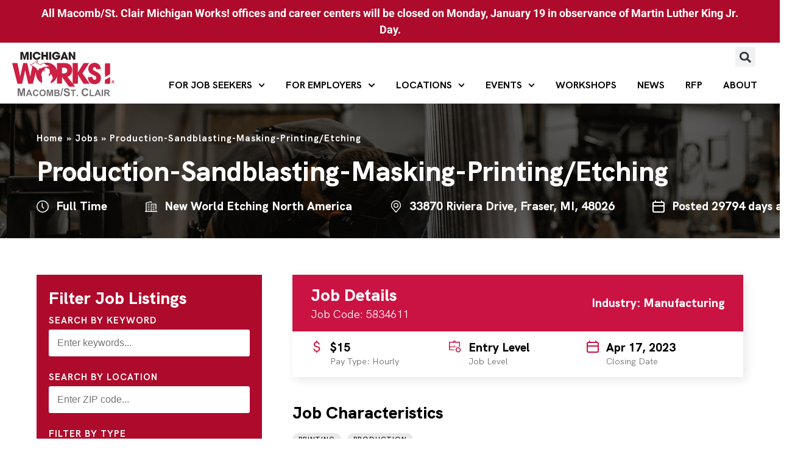

--- FILE ---
content_type: text/html; charset=UTF-8
request_url: https://msc-mw.org/job/production-sandblasting-masking-printing-etching-2/
body_size: 30982
content:
<!doctype html>
<html lang="en-US">
<head>
<!-- Google tag (gtag.js) -->
<script async src="https://www.googletagmanager.com/gtag/js?id=G-BZ4SRJE9YT"></script>
<script>
  window.dataLayer = window.dataLayer || [];
  function gtag(){dataLayer.push(arguments);}
  gtag('js', new Date());

  gtag('config', 'G-BZ4SRJE9YT');
</script>

	<meta charset="UTF-8">
<script>
var gform;gform||(document.addEventListener("gform_main_scripts_loaded",function(){gform.scriptsLoaded=!0}),document.addEventListener("gform/theme/scripts_loaded",function(){gform.themeScriptsLoaded=!0}),window.addEventListener("DOMContentLoaded",function(){gform.domLoaded=!0}),gform={domLoaded:!1,scriptsLoaded:!1,themeScriptsLoaded:!1,isFormEditor:()=>"function"==typeof InitializeEditor,callIfLoaded:function(o){return!(!gform.domLoaded||!gform.scriptsLoaded||!gform.themeScriptsLoaded&&!gform.isFormEditor()||(gform.isFormEditor()&&console.warn("The use of gform.initializeOnLoaded() is deprecated in the form editor context and will be removed in Gravity Forms 3.1."),o(),0))},initializeOnLoaded:function(o){gform.callIfLoaded(o)||(document.addEventListener("gform_main_scripts_loaded",()=>{gform.scriptsLoaded=!0,gform.callIfLoaded(o)}),document.addEventListener("gform/theme/scripts_loaded",()=>{gform.themeScriptsLoaded=!0,gform.callIfLoaded(o)}),window.addEventListener("DOMContentLoaded",()=>{gform.domLoaded=!0,gform.callIfLoaded(o)}))},hooks:{action:{},filter:{}},addAction:function(o,r,e,t){gform.addHook("action",o,r,e,t)},addFilter:function(o,r,e,t){gform.addHook("filter",o,r,e,t)},doAction:function(o){gform.doHook("action",o,arguments)},applyFilters:function(o){return gform.doHook("filter",o,arguments)},removeAction:function(o,r){gform.removeHook("action",o,r)},removeFilter:function(o,r,e){gform.removeHook("filter",o,r,e)},addHook:function(o,r,e,t,n){null==gform.hooks[o][r]&&(gform.hooks[o][r]=[]);var d=gform.hooks[o][r];null==n&&(n=r+"_"+d.length),gform.hooks[o][r].push({tag:n,callable:e,priority:t=null==t?10:t})},doHook:function(r,o,e){var t;if(e=Array.prototype.slice.call(e,1),null!=gform.hooks[r][o]&&((o=gform.hooks[r][o]).sort(function(o,r){return o.priority-r.priority}),o.forEach(function(o){"function"!=typeof(t=o.callable)&&(t=window[t]),"action"==r?t.apply(null,e):e[0]=t.apply(null,e)})),"filter"==r)return e[0]},removeHook:function(o,r,t,n){var e;null!=gform.hooks[o][r]&&(e=(e=gform.hooks[o][r]).filter(function(o,r,e){return!!(null!=n&&n!=o.tag||null!=t&&t!=o.priority)}),gform.hooks[o][r]=e)}});
</script>

		<meta name="viewport" content="width=device-width, initial-scale=1">
	<link rel="profile" href="https://gmpg.org/xfn/11">
	<meta name='robots' content='index, follow, max-image-preview:large, max-snippet:-1, max-video-preview:-1' />

	<!-- This site is optimized with the Yoast SEO plugin v26.2 - https://yoast.com/wordpress/plugins/seo/ -->
	<title>Production-Sandblasting-Masking-Printing/Etching - Michigan Works! Macomb/St. Clair</title>
	<link rel="canonical" href="https://msc-mw.org/job/production-sandblasting-masking-printing-etching-2/" />
	<meta property="og:locale" content="en_US" />
	<meta property="og:type" content="article" />
	<meta property="og:title" content="Production-Sandblasting-Masking-Printing/Etching - Michigan Works! Macomb/St. Clair" />
	<meta property="og:url" content="https://msc-mw.org/job/production-sandblasting-masking-printing-etching-2/" />
	<meta property="og:site_name" content="Michigan Works! Macomb/St. Clair" />
	<meta name="twitter:card" content="summary_large_image" />
	<script type="application/ld+json" class="yoast-schema-graph">{"@context":"https://schema.org","@graph":[{"@type":"WebPage","@id":"https://msc-mw.org/job/production-sandblasting-masking-printing-etching-2/","url":"https://msc-mw.org/job/production-sandblasting-masking-printing-etching-2/","name":"Production-Sandblasting-Masking-Printing/Etching - Michigan Works! Macomb/St. Clair","isPartOf":{"@id":"https://msc-mw.org/#website"},"datePublished":"2023-03-21T14:18:20+00:00","breadcrumb":{"@id":"https://msc-mw.org/job/production-sandblasting-masking-printing-etching-2/#breadcrumb"},"inLanguage":"en-US","potentialAction":[{"@type":"ReadAction","target":["https://msc-mw.org/job/production-sandblasting-masking-printing-etching-2/"]}]},{"@type":"BreadcrumbList","@id":"https://msc-mw.org/job/production-sandblasting-masking-printing-etching-2/#breadcrumb","itemListElement":[{"@type":"ListItem","position":1,"name":"Home","item":"https://msc-mw.org/"},{"@type":"ListItem","position":2,"name":"Jobs","item":"https://msc-mw.org/jobs/"},{"@type":"ListItem","position":3,"name":"Production-Sandblasting-Masking-Printing/Etching"}]},{"@type":"WebSite","@id":"https://msc-mw.org/#website","url":"https://msc-mw.org/","name":"Michigan Works! Macomb/St. Clair","description":"Connecting our community with employment opportunities","publisher":{"@id":"https://msc-mw.org/#organization"},"potentialAction":[{"@type":"SearchAction","target":{"@type":"EntryPoint","urlTemplate":"https://msc-mw.org/?s={search_term_string}"},"query-input":{"@type":"PropertyValueSpecification","valueRequired":true,"valueName":"search_term_string"}}],"inLanguage":"en-US"},{"@type":"Organization","@id":"https://msc-mw.org/#organization","name":"Michigan Works! Macomb/St. Clair","url":"https://msc-mw.org/","logo":{"@type":"ImageObject","inLanguage":"en-US","@id":"https://msc-mw.org/#/schema/logo/image/","url":"https://msc-mw.org/wp-content/uploads/2020/10/macomb-st-clair-michigan-works-logo-1.svg","contentUrl":"https://msc-mw.org/wp-content/uploads/2020/10/macomb-st-clair-michigan-works-logo-1.svg","width":690,"height":300,"caption":"Michigan Works! Macomb/St. Clair"},"image":{"@id":"https://msc-mw.org/#/schema/logo/image/"}}]}</script>
	<!-- / Yoast SEO plugin. -->


<link rel='dns-prefetch' href='//maps.googleapis.com' />
<link rel="alternate" type="application/rss+xml" title="Michigan Works! Macomb/St. Clair &raquo; Feed" href="https://msc-mw.org/feed/" />
<link rel="alternate" type="application/rss+xml" title="Michigan Works! Macomb/St. Clair &raquo; Comments Feed" href="https://msc-mw.org/comments/feed/" />
<link rel="alternate" title="oEmbed (JSON)" type="application/json+oembed" href="https://msc-mw.org/wp-json/oembed/1.0/embed?url=https%3A%2F%2Fmsc-mw.org%2Fjob%2Fproduction-sandblasting-masking-printing-etching-2%2F" />
<link rel="alternate" title="oEmbed (XML)" type="text/xml+oembed" href="https://msc-mw.org/wp-json/oembed/1.0/embed?url=https%3A%2F%2Fmsc-mw.org%2Fjob%2Fproduction-sandblasting-masking-printing-etching-2%2F&#038;format=xml" />
<style id='wp-img-auto-sizes-contain-inline-css'>
img:is([sizes=auto i],[sizes^="auto," i]){contain-intrinsic-size:3000px 1500px}
/*# sourceURL=wp-img-auto-sizes-contain-inline-css */
</style>
<style id='wp-emoji-styles-inline-css'>

	img.wp-smiley, img.emoji {
		display: inline !important;
		border: none !important;
		box-shadow: none !important;
		height: 1em !important;
		width: 1em !important;
		margin: 0 0.07em !important;
		vertical-align: -0.1em !important;
		background: none !important;
		padding: 0 !important;
	}
/*# sourceURL=wp-emoji-styles-inline-css */
</style>
<link rel='stylesheet' id='wp-block-library-css' href='https://msc-mw.org/wp-includes/css/dist/block-library/style.min.css?ver=6.9' media='all' />
<style id='global-styles-inline-css'>
:root{--wp--preset--aspect-ratio--square: 1;--wp--preset--aspect-ratio--4-3: 4/3;--wp--preset--aspect-ratio--3-4: 3/4;--wp--preset--aspect-ratio--3-2: 3/2;--wp--preset--aspect-ratio--2-3: 2/3;--wp--preset--aspect-ratio--16-9: 16/9;--wp--preset--aspect-ratio--9-16: 9/16;--wp--preset--color--black: #000000;--wp--preset--color--cyan-bluish-gray: #abb8c3;--wp--preset--color--white: #ffffff;--wp--preset--color--pale-pink: #f78da7;--wp--preset--color--vivid-red: #cf2e2e;--wp--preset--color--luminous-vivid-orange: #ff6900;--wp--preset--color--luminous-vivid-amber: #fcb900;--wp--preset--color--light-green-cyan: #7bdcb5;--wp--preset--color--vivid-green-cyan: #00d084;--wp--preset--color--pale-cyan-blue: #8ed1fc;--wp--preset--color--vivid-cyan-blue: #0693e3;--wp--preset--color--vivid-purple: #9b51e0;--wp--preset--gradient--vivid-cyan-blue-to-vivid-purple: linear-gradient(135deg,rgb(6,147,227) 0%,rgb(155,81,224) 100%);--wp--preset--gradient--light-green-cyan-to-vivid-green-cyan: linear-gradient(135deg,rgb(122,220,180) 0%,rgb(0,208,130) 100%);--wp--preset--gradient--luminous-vivid-amber-to-luminous-vivid-orange: linear-gradient(135deg,rgb(252,185,0) 0%,rgb(255,105,0) 100%);--wp--preset--gradient--luminous-vivid-orange-to-vivid-red: linear-gradient(135deg,rgb(255,105,0) 0%,rgb(207,46,46) 100%);--wp--preset--gradient--very-light-gray-to-cyan-bluish-gray: linear-gradient(135deg,rgb(238,238,238) 0%,rgb(169,184,195) 100%);--wp--preset--gradient--cool-to-warm-spectrum: linear-gradient(135deg,rgb(74,234,220) 0%,rgb(151,120,209) 20%,rgb(207,42,186) 40%,rgb(238,44,130) 60%,rgb(251,105,98) 80%,rgb(254,248,76) 100%);--wp--preset--gradient--blush-light-purple: linear-gradient(135deg,rgb(255,206,236) 0%,rgb(152,150,240) 100%);--wp--preset--gradient--blush-bordeaux: linear-gradient(135deg,rgb(254,205,165) 0%,rgb(254,45,45) 50%,rgb(107,0,62) 100%);--wp--preset--gradient--luminous-dusk: linear-gradient(135deg,rgb(255,203,112) 0%,rgb(199,81,192) 50%,rgb(65,88,208) 100%);--wp--preset--gradient--pale-ocean: linear-gradient(135deg,rgb(255,245,203) 0%,rgb(182,227,212) 50%,rgb(51,167,181) 100%);--wp--preset--gradient--electric-grass: linear-gradient(135deg,rgb(202,248,128) 0%,rgb(113,206,126) 100%);--wp--preset--gradient--midnight: linear-gradient(135deg,rgb(2,3,129) 0%,rgb(40,116,252) 100%);--wp--preset--font-size--small: 13px;--wp--preset--font-size--medium: 20px;--wp--preset--font-size--large: 36px;--wp--preset--font-size--x-large: 42px;--wp--preset--spacing--20: 0.44rem;--wp--preset--spacing--30: 0.67rem;--wp--preset--spacing--40: 1rem;--wp--preset--spacing--50: 1.5rem;--wp--preset--spacing--60: 2.25rem;--wp--preset--spacing--70: 3.38rem;--wp--preset--spacing--80: 5.06rem;--wp--preset--shadow--natural: 6px 6px 9px rgba(0, 0, 0, 0.2);--wp--preset--shadow--deep: 12px 12px 50px rgba(0, 0, 0, 0.4);--wp--preset--shadow--sharp: 6px 6px 0px rgba(0, 0, 0, 0.2);--wp--preset--shadow--outlined: 6px 6px 0px -3px rgb(255, 255, 255), 6px 6px rgb(0, 0, 0);--wp--preset--shadow--crisp: 6px 6px 0px rgb(0, 0, 0);}:root { --wp--style--global--content-size: 800px;--wp--style--global--wide-size: 1200px; }:where(body) { margin: 0; }.wp-site-blocks > .alignleft { float: left; margin-right: 2em; }.wp-site-blocks > .alignright { float: right; margin-left: 2em; }.wp-site-blocks > .aligncenter { justify-content: center; margin-left: auto; margin-right: auto; }:where(.wp-site-blocks) > * { margin-block-start: 24px; margin-block-end: 0; }:where(.wp-site-blocks) > :first-child { margin-block-start: 0; }:where(.wp-site-blocks) > :last-child { margin-block-end: 0; }:root { --wp--style--block-gap: 24px; }:root :where(.is-layout-flow) > :first-child{margin-block-start: 0;}:root :where(.is-layout-flow) > :last-child{margin-block-end: 0;}:root :where(.is-layout-flow) > *{margin-block-start: 24px;margin-block-end: 0;}:root :where(.is-layout-constrained) > :first-child{margin-block-start: 0;}:root :where(.is-layout-constrained) > :last-child{margin-block-end: 0;}:root :where(.is-layout-constrained) > *{margin-block-start: 24px;margin-block-end: 0;}:root :where(.is-layout-flex){gap: 24px;}:root :where(.is-layout-grid){gap: 24px;}.is-layout-flow > .alignleft{float: left;margin-inline-start: 0;margin-inline-end: 2em;}.is-layout-flow > .alignright{float: right;margin-inline-start: 2em;margin-inline-end: 0;}.is-layout-flow > .aligncenter{margin-left: auto !important;margin-right: auto !important;}.is-layout-constrained > .alignleft{float: left;margin-inline-start: 0;margin-inline-end: 2em;}.is-layout-constrained > .alignright{float: right;margin-inline-start: 2em;margin-inline-end: 0;}.is-layout-constrained > .aligncenter{margin-left: auto !important;margin-right: auto !important;}.is-layout-constrained > :where(:not(.alignleft):not(.alignright):not(.alignfull)){max-width: var(--wp--style--global--content-size);margin-left: auto !important;margin-right: auto !important;}.is-layout-constrained > .alignwide{max-width: var(--wp--style--global--wide-size);}body .is-layout-flex{display: flex;}.is-layout-flex{flex-wrap: wrap;align-items: center;}.is-layout-flex > :is(*, div){margin: 0;}body .is-layout-grid{display: grid;}.is-layout-grid > :is(*, div){margin: 0;}body{padding-top: 0px;padding-right: 0px;padding-bottom: 0px;padding-left: 0px;}a:where(:not(.wp-element-button)){text-decoration: underline;}:root :where(.wp-element-button, .wp-block-button__link){background-color: #32373c;border-width: 0;color: #fff;font-family: inherit;font-size: inherit;font-style: inherit;font-weight: inherit;letter-spacing: inherit;line-height: inherit;padding-top: calc(0.667em + 2px);padding-right: calc(1.333em + 2px);padding-bottom: calc(0.667em + 2px);padding-left: calc(1.333em + 2px);text-decoration: none;text-transform: inherit;}.has-black-color{color: var(--wp--preset--color--black) !important;}.has-cyan-bluish-gray-color{color: var(--wp--preset--color--cyan-bluish-gray) !important;}.has-white-color{color: var(--wp--preset--color--white) !important;}.has-pale-pink-color{color: var(--wp--preset--color--pale-pink) !important;}.has-vivid-red-color{color: var(--wp--preset--color--vivid-red) !important;}.has-luminous-vivid-orange-color{color: var(--wp--preset--color--luminous-vivid-orange) !important;}.has-luminous-vivid-amber-color{color: var(--wp--preset--color--luminous-vivid-amber) !important;}.has-light-green-cyan-color{color: var(--wp--preset--color--light-green-cyan) !important;}.has-vivid-green-cyan-color{color: var(--wp--preset--color--vivid-green-cyan) !important;}.has-pale-cyan-blue-color{color: var(--wp--preset--color--pale-cyan-blue) !important;}.has-vivid-cyan-blue-color{color: var(--wp--preset--color--vivid-cyan-blue) !important;}.has-vivid-purple-color{color: var(--wp--preset--color--vivid-purple) !important;}.has-black-background-color{background-color: var(--wp--preset--color--black) !important;}.has-cyan-bluish-gray-background-color{background-color: var(--wp--preset--color--cyan-bluish-gray) !important;}.has-white-background-color{background-color: var(--wp--preset--color--white) !important;}.has-pale-pink-background-color{background-color: var(--wp--preset--color--pale-pink) !important;}.has-vivid-red-background-color{background-color: var(--wp--preset--color--vivid-red) !important;}.has-luminous-vivid-orange-background-color{background-color: var(--wp--preset--color--luminous-vivid-orange) !important;}.has-luminous-vivid-amber-background-color{background-color: var(--wp--preset--color--luminous-vivid-amber) !important;}.has-light-green-cyan-background-color{background-color: var(--wp--preset--color--light-green-cyan) !important;}.has-vivid-green-cyan-background-color{background-color: var(--wp--preset--color--vivid-green-cyan) !important;}.has-pale-cyan-blue-background-color{background-color: var(--wp--preset--color--pale-cyan-blue) !important;}.has-vivid-cyan-blue-background-color{background-color: var(--wp--preset--color--vivid-cyan-blue) !important;}.has-vivid-purple-background-color{background-color: var(--wp--preset--color--vivid-purple) !important;}.has-black-border-color{border-color: var(--wp--preset--color--black) !important;}.has-cyan-bluish-gray-border-color{border-color: var(--wp--preset--color--cyan-bluish-gray) !important;}.has-white-border-color{border-color: var(--wp--preset--color--white) !important;}.has-pale-pink-border-color{border-color: var(--wp--preset--color--pale-pink) !important;}.has-vivid-red-border-color{border-color: var(--wp--preset--color--vivid-red) !important;}.has-luminous-vivid-orange-border-color{border-color: var(--wp--preset--color--luminous-vivid-orange) !important;}.has-luminous-vivid-amber-border-color{border-color: var(--wp--preset--color--luminous-vivid-amber) !important;}.has-light-green-cyan-border-color{border-color: var(--wp--preset--color--light-green-cyan) !important;}.has-vivid-green-cyan-border-color{border-color: var(--wp--preset--color--vivid-green-cyan) !important;}.has-pale-cyan-blue-border-color{border-color: var(--wp--preset--color--pale-cyan-blue) !important;}.has-vivid-cyan-blue-border-color{border-color: var(--wp--preset--color--vivid-cyan-blue) !important;}.has-vivid-purple-border-color{border-color: var(--wp--preset--color--vivid-purple) !important;}.has-vivid-cyan-blue-to-vivid-purple-gradient-background{background: var(--wp--preset--gradient--vivid-cyan-blue-to-vivid-purple) !important;}.has-light-green-cyan-to-vivid-green-cyan-gradient-background{background: var(--wp--preset--gradient--light-green-cyan-to-vivid-green-cyan) !important;}.has-luminous-vivid-amber-to-luminous-vivid-orange-gradient-background{background: var(--wp--preset--gradient--luminous-vivid-amber-to-luminous-vivid-orange) !important;}.has-luminous-vivid-orange-to-vivid-red-gradient-background{background: var(--wp--preset--gradient--luminous-vivid-orange-to-vivid-red) !important;}.has-very-light-gray-to-cyan-bluish-gray-gradient-background{background: var(--wp--preset--gradient--very-light-gray-to-cyan-bluish-gray) !important;}.has-cool-to-warm-spectrum-gradient-background{background: var(--wp--preset--gradient--cool-to-warm-spectrum) !important;}.has-blush-light-purple-gradient-background{background: var(--wp--preset--gradient--blush-light-purple) !important;}.has-blush-bordeaux-gradient-background{background: var(--wp--preset--gradient--blush-bordeaux) !important;}.has-luminous-dusk-gradient-background{background: var(--wp--preset--gradient--luminous-dusk) !important;}.has-pale-ocean-gradient-background{background: var(--wp--preset--gradient--pale-ocean) !important;}.has-electric-grass-gradient-background{background: var(--wp--preset--gradient--electric-grass) !important;}.has-midnight-gradient-background{background: var(--wp--preset--gradient--midnight) !important;}.has-small-font-size{font-size: var(--wp--preset--font-size--small) !important;}.has-medium-font-size{font-size: var(--wp--preset--font-size--medium) !important;}.has-large-font-size{font-size: var(--wp--preset--font-size--large) !important;}.has-x-large-font-size{font-size: var(--wp--preset--font-size--x-large) !important;}
/*# sourceURL=global-styles-inline-css */
</style>

<link rel='stylesheet' id='moccasin-styles-css' href='https://msc-mw.org/wp-content/themes/emberly-child/styles/moccasin-prefixed.min.css?ver=1756388110' media='all' />
<link rel='stylesheet' id='em_alerts_my_styles-css' href='https://msc-mw.org/wp-content/plugins/emberly-alerts/lib/alerts-styles.css?ver=1.0' media='all' />
<link rel='stylesheet' id='em_login_my_styles-css' href='https://msc-mw.org/wp-content/plugins/emberly-logins/lib/styles.css?ver=1.0' media='all' />
<link rel='stylesheet' id='emberly_popups_my_styles-css' href='https://msc-mw.org/wp-content/plugins/emberly-popups/lib/styles.css?ver=1.0' media='all' />
<link rel='stylesheet' id='hello-elementor-css' href='https://msc-mw.org/wp-content/themes/hello-elementor/assets/css/reset.css?ver=3.4.5' media='all' />
<link rel='stylesheet' id='hello-elementor-theme-style-css' href='https://msc-mw.org/wp-content/themes/hello-elementor/assets/css/theme.css?ver=3.4.5' media='all' />
<link rel='stylesheet' id='hello-elementor-header-footer-css' href='https://msc-mw.org/wp-content/themes/hello-elementor/assets/css/header-footer.css?ver=3.4.5' media='all' />
<link rel='stylesheet' id='elementor-frontend-css' href='https://msc-mw.org/wp-content/plugins/elementor/assets/css/frontend.min.css?ver=3.31.3' media='all' />
<link rel='stylesheet' id='elementor-post-128-css' href='https://msc-mw.org/wp-content/uploads/elementor/css/post-128.css?ver=1768001100' media='all' />
<link rel='stylesheet' id='widget-image-css' href='https://msc-mw.org/wp-content/plugins/elementor/assets/css/widget-image.min.css?ver=3.31.3' media='all' />
<link rel='stylesheet' id='widget-search-form-css' href='https://msc-mw.org/wp-content/plugins/elementor-pro/assets/css/widget-search-form.min.css?ver=3.31.2' media='all' />
<link rel='stylesheet' id='widget-nav-menu-css' href='https://msc-mw.org/wp-content/plugins/elementor-pro/assets/css/widget-nav-menu.min.css?ver=3.31.2' media='all' />
<link rel='stylesheet' id='widget-social-icons-css' href='https://msc-mw.org/wp-content/plugins/elementor/assets/css/widget-social-icons.min.css?ver=3.31.3' media='all' />
<link rel='stylesheet' id='e-apple-webkit-css' href='https://msc-mw.org/wp-content/plugins/elementor/assets/css/conditionals/apple-webkit.min.css?ver=3.31.3' media='all' />
<link rel='stylesheet' id='widget-heading-css' href='https://msc-mw.org/wp-content/plugins/elementor/assets/css/widget-heading.min.css?ver=3.31.3' media='all' />
<link rel='stylesheet' id='elementor-post-428-css' href='https://msc-mw.org/wp-content/uploads/elementor/css/post-428.css?ver=1768001100' media='all' />
<link rel='stylesheet' id='elementor-post-27-css' href='https://msc-mw.org/wp-content/uploads/elementor/css/post-27.css?ver=1768001100' media='all' />
<link rel='stylesheet' id='wp-pagenavi-css' href='https://msc-mw.org/wp-content/plugins/wp-pagenavi/pagenavi-css.css?ver=2.70' media='all' />
<link rel='stylesheet' id='hello-elementor-child-style-css' href='https://msc-mw.org/wp-content/themes/emberly-child/style.css?ver=1760720216' media='all' />
<link rel='stylesheet' id='hello-elementor-child-moccasin-style-css' href='https://msc-mw.org/wp-content/themes/emberly-child/styles/moccasin.css?ver=1766163025' media='all' />
<link rel='stylesheet' id='elementor-gf-local-roboto-css' href='https://msc-mw.org/wp-content/uploads/elementor/google-fonts/css/roboto.css?ver=1744058540' media='all' />
<link rel='stylesheet' id='elementor-gf-local-robotoslab-css' href='https://msc-mw.org/wp-content/uploads/elementor/google-fonts/css/robotoslab.css?ver=1744058470' media='all' />
<script src="https://msc-mw.org/wp-includes/js/jquery/jquery.min.js?ver=3.7.1" id="jquery-core-js"></script>
<script src="https://msc-mw.org/wp-includes/js/jquery/jquery-migrate.min.js?ver=3.4.1" id="jquery-migrate-js"></script>
<link rel="https://api.w.org/" href="https://msc-mw.org/wp-json/" /><link rel="EditURI" type="application/rsd+xml" title="RSD" href="https://msc-mw.org/xmlrpc.php?rsd" />
<meta name="generator" content="WordPress 6.9" />
<link rel='shortlink' href='https://msc-mw.org/?p=37375' />
<meta name="generator" content="Elementor 3.31.3; features: e_font_icon_svg, additional_custom_breakpoints, e_element_cache; settings: css_print_method-external, google_font-enabled, font_display-auto">
			<style>
				.e-con.e-parent:nth-of-type(n+4):not(.e-lazyloaded):not(.e-no-lazyload),
				.e-con.e-parent:nth-of-type(n+4):not(.e-lazyloaded):not(.e-no-lazyload) * {
					background-image: none !important;
				}
				@media screen and (max-height: 1024px) {
					.e-con.e-parent:nth-of-type(n+3):not(.e-lazyloaded):not(.e-no-lazyload),
					.e-con.e-parent:nth-of-type(n+3):not(.e-lazyloaded):not(.e-no-lazyload) * {
						background-image: none !important;
					}
				}
				@media screen and (max-height: 640px) {
					.e-con.e-parent:nth-of-type(n+2):not(.e-lazyloaded):not(.e-no-lazyload),
					.e-con.e-parent:nth-of-type(n+2):not(.e-lazyloaded):not(.e-no-lazyload) * {
						background-image: none !important;
					}
				}
			</style>
			<link rel="icon" href="https://msc-mw.org/wp-content/uploads/2022/05/cropped-MSCMW-Fav-Icon-600x600-1-32x32.png" sizes="32x32" />
<link rel="icon" href="https://msc-mw.org/wp-content/uploads/2022/05/cropped-MSCMW-Fav-Icon-600x600-1-192x192.png" sizes="192x192" />
<link rel="apple-touch-icon" href="https://msc-mw.org/wp-content/uploads/2022/05/cropped-MSCMW-Fav-Icon-600x600-1-180x180.png" />
<meta name="msapplication-TileImage" content="https://msc-mw.org/wp-content/uploads/2022/05/cropped-MSCMW-Fav-Icon-600x600-1-270x270.png" />
<link rel='stylesheet' id='gform_basic-css' href='https://msc-mw.org/wp-content/plugins/gravityforms/assets/css/dist/basic.min.css?ver=2.9.25' media='all' />
<link rel='stylesheet' id='gform_theme_components-css' href='https://msc-mw.org/wp-content/plugins/gravityforms/assets/css/dist/theme-components.min.css?ver=2.9.25' media='all' />
<link rel='stylesheet' id='gform_theme-css' href='https://msc-mw.org/wp-content/plugins/gravityforms/assets/css/dist/theme.min.css?ver=2.9.25' media='all' />
</head>

<body class="wp-singular job-template-default single single-job postid-37375 single-format-standard wp-custom-logo wp-embed-responsive wp-theme-hello-elementor wp-child-theme-emberly-child hello-elementor-default elementor-default elementor-kit-128">


<a class="skip-link screen-reader-text" href="#content">
	Skip to content</a>

<div class="announcement-bar" role="region" aria-label="Announcements">
        <div class="container">
            All Macomb/St. Clair Michigan Works! offices and career centers will be closed on Monday, January 19 in observance of Martin Luther King Jr. Day.
        </div>
    </div>		<header data-elementor-type="header" data-elementor-id="428" class="elementor elementor-428 elementor-location-header" data-elementor-post-type="elementor_library">
			<div class="elementor-element elementor-element-0cc8289 e-flex e-con-boxed e-con e-parent" data-id="0cc8289" data-element_type="container">
					<div class="e-con-inner">
		<div class="elementor-element elementor-element-cab87f8 e-con-full e-flex e-con e-child" data-id="cab87f8" data-element_type="container">
				<div class="elementor-element elementor-element-07cc538 elementor-widget elementor-widget-image" data-id="07cc538" data-element_type="widget" data-widget_type="image.default">
				<div class="elementor-widget-container">
																<a href="/">
							<img width="690" height="300" src="https://msc-mw.org/wp-content/uploads/2020/10/macomb-st-clair-michigan-works-logo-1.svg" class="attachment-large size-large wp-image-26177" alt="Macomb St. Clair Michigan Works Logo" />								</a>
															</div>
				</div>
				</div>
		<div class="elementor-element elementor-element-5caeb92 e-con-full e-flex e-con e-child" data-id="5caeb92" data-element_type="container">
				<div class="elementor-element elementor-element-badb18f elementor-search-form--skin-full_screen elementor-widget__width-auto elementor-widget elementor-widget-search-form" data-id="badb18f" data-element_type="widget" data-settings="{&quot;skin&quot;:&quot;full_screen&quot;}" data-widget_type="search-form.default">
				<div class="elementor-widget-container">
							<search role="search">
			<form class="elementor-search-form" action="https://msc-mw.org" method="get">
												<div class="elementor-search-form__toggle" role="button" tabindex="0" aria-label="Search">
					<div class="e-font-icon-svg-container"><svg aria-hidden="true" class="e-font-icon-svg e-fas-search" viewBox="0 0 512 512" xmlns="http://www.w3.org/2000/svg"><path d="M505 442.7L405.3 343c-4.5-4.5-10.6-7-17-7H372c27.6-35.3 44-79.7 44-128C416 93.1 322.9 0 208 0S0 93.1 0 208s93.1 208 208 208c48.3 0 92.7-16.4 128-44v16.3c0 6.4 2.5 12.5 7 17l99.7 99.7c9.4 9.4 24.6 9.4 33.9 0l28.3-28.3c9.4-9.4 9.4-24.6.1-34zM208 336c-70.7 0-128-57.2-128-128 0-70.7 57.2-128 128-128 70.7 0 128 57.2 128 128 0 70.7-57.2 128-128 128z"></path></svg></div>				</div>
								<div class="elementor-search-form__container">
					<label class="elementor-screen-only" for="elementor-search-form-badb18f">Search</label>

					
					<input id="elementor-search-form-badb18f" placeholder="Search..." class="elementor-search-form__input" type="search" name="s" value="">
					
					
										<div class="dialog-lightbox-close-button dialog-close-button" role="button" tabindex="0" aria-label="Close this search box.">
						<svg aria-hidden="true" class="e-font-icon-svg e-eicon-close" viewBox="0 0 1000 1000" xmlns="http://www.w3.org/2000/svg"><path d="M742 167L500 408 258 167C246 154 233 150 217 150 196 150 179 158 167 167 154 179 150 196 150 212 150 229 154 242 171 254L408 500 167 742C138 771 138 800 167 829 196 858 225 858 254 829L496 587 738 829C750 842 767 846 783 846 800 846 817 842 829 829 842 817 846 804 846 783 846 767 842 750 829 737L588 500 833 258C863 229 863 200 833 171 804 137 775 137 742 167Z"></path></svg>					</div>
									</div>
			</form>
		</search>
						</div>
				</div>
				<div class="elementor-element elementor-element-9bd5c58 elementor-nav-menu__align-end elementor-nav-menu--stretch elementor-widget__width-auto elementor-nav-menu--dropdown-tablet elementor-nav-menu__text-align-aside elementor-nav-menu--toggle elementor-nav-menu--burger elementor-widget elementor-widget-nav-menu" data-id="9bd5c58" data-element_type="widget" data-settings="{&quot;submenu_icon&quot;:{&quot;value&quot;:&quot;&lt;svg class=\&quot;fa-svg-chevron-down e-font-icon-svg e-fas-chevron-down\&quot; viewBox=\&quot;0 0 448 512\&quot; xmlns=\&quot;http:\/\/www.w3.org\/2000\/svg\&quot;&gt;&lt;path d=\&quot;M207.029 381.476L12.686 187.132c-9.373-9.373-9.373-24.569 0-33.941l22.667-22.667c9.357-9.357 24.522-9.375 33.901-.04L224 284.505l154.745-154.021c9.379-9.335 24.544-9.317 33.901.04l22.667 22.667c9.373 9.373 9.373 24.569 0 33.941L240.971 381.476c-9.373 9.372-24.569 9.372-33.942 0z\&quot;&gt;&lt;\/path&gt;&lt;\/svg&gt;&quot;,&quot;library&quot;:&quot;fa-solid&quot;},&quot;full_width&quot;:&quot;stretch&quot;,&quot;layout&quot;:&quot;horizontal&quot;,&quot;toggle&quot;:&quot;burger&quot;}" data-widget_type="nav-menu.default">
				<div class="elementor-widget-container">
								<nav aria-label="Menu" class="elementor-nav-menu--main elementor-nav-menu__container elementor-nav-menu--layout-horizontal e--pointer-none">
				<ul id="menu-1-9bd5c58" class="elementor-nav-menu"><li class="menu-item menu-item-type-post_type menu-item-object-page menu-item-has-children menu-item-25560"><a href="https://msc-mw.org/for-job-seekers/" class="elementor-item">For Job Seekers</a>
<ul class="sub-menu elementor-nav-menu--dropdown">
	<li class="menu-item menu-item-type-taxonomy menu-item-object-event-type menu-item-54132"><a href="https://msc-mw.org/events/job-seekers/" class="elementor-sub-item">Events</a></li>
	<li class="menu-item menu-item-type-taxonomy menu-item-object-event-type menu-item-54131"><a href="https://msc-mw.org/events/job-seeker-workshops/" class="elementor-sub-item">Workshops</a></li>
	<li class="menu-item menu-item-type-post_type menu-item-object-page menu-item-46873"><a href="https://msc-mw.org/featured-jobs/" class="elementor-sub-item">Featured Jobs</a></li>
	<li class="menu-item menu-item-type-post_type menu-item-object-page menu-item-37317"><a href="https://msc-mw.org/yp/" class="elementor-sub-item">Youth/Young Professionals</a></li>
	<li class="menu-item menu-item-type-post_type menu-item-object-page menu-item-has-children menu-item-38047"><a href="https://msc-mw.org/for-job-seekers/app/" class="elementor-sub-item">Apprenticeships</a>
	<ul class="sub-menu elementor-nav-menu--dropdown">
		<li class="menu-item menu-item-type-post_type menu-item-object-page menu-item-37319"><a href="https://msc-mw.org/for-job-seekers/healthcare/" class="elementor-sub-item">Healthcare</a></li>
		<li class="menu-item menu-item-type-post_type menu-item-object-page menu-item-37320"><a href="https://msc-mw.org/for-job-seekers/medical-assistant-pre-apprenticeship/" class="elementor-sub-item">Medical Assistant</a></li>
	</ul>
</li>
	<li class="menu-item menu-item-type-post_type menu-item-object-page menu-item-37321"><a href="https://msc-mw.org/path/" class="elementor-sub-item">PATH/TANF</a></li>
	<li class="menu-item menu-item-type-post_type menu-item-object-page menu-item-28567"><a target="_blank" href="https://msc-mw.org/job-seeker-survey/" class="elementor-sub-item">Job Seeker Survey</a></li>
	<li class="menu-item menu-item-type-post_type menu-item-object-page menu-item-54688"><a href="https://msc-mw.org/uia-register-for-work/" class="elementor-sub-item">UIA Register for Work</a></li>
	<li class="menu-item menu-item-type-custom menu-item-object-custom menu-item-28592"><a href="/for-job-seekers/#help" class="elementor-sub-item elementor-item-anchor">Help &#038; Resources</a></li>
</ul>
</li>
<li class="menu-item menu-item-type-post_type menu-item-object-page menu-item-has-children menu-item-25559"><a href="https://msc-mw.org/for-employers/" class="elementor-item">For Employers</a>
<ul class="sub-menu elementor-nav-menu--dropdown">
	<li class="menu-item menu-item-type-post_type menu-item-object-page menu-item-has-children menu-item-38138"><a href="https://msc-mw.org/for-employers/employer-apprenticeship/" class="elementor-sub-item">Apprenticeships</a>
	<ul class="sub-menu elementor-nav-menu--dropdown">
		<li class="menu-item menu-item-type-post_type menu-item-object-page menu-item-40451"><a href="https://msc-mw.org/for-job-seekers/early-care-and-education-registered-apprenticeships/" class="elementor-sub-item">Early Care and Education Registered Apprenticeships</a></li>
	</ul>
</li>
	<li class="menu-item menu-item-type-custom menu-item-object-custom menu-item-36565"><a href="https://msc-mw.org/for-employers/" class="elementor-sub-item">Employment Solutions</a></li>
	<li class="menu-item menu-item-type-post_type menu-item-object-page menu-item-36561"><a href="https://msc-mw.org/gptf/" class="elementor-sub-item">Going PRO Talent Fund</a></li>
</ul>
</li>
<li class="menu-item menu-item-type-custom menu-item-object-custom menu-item-has-children menu-item-26173"><a href="/locations" class="elementor-item">Locations</a>
<ul class="sub-menu elementor-nav-menu--dropdown">
	<li class="menu-item menu-item-type-post_type menu-item-object-location menu-item-25568"><a href="https://msc-mw.org/location/clinton-twp-career-center/" class="elementor-sub-item">Clinton Twp. Career Center</a></li>
	<li class="menu-item menu-item-type-post_type menu-item-object-location menu-item-25566"><a href="https://msc-mw.org/location/port-huron-career-center/" class="elementor-sub-item">Port Huron Career Center – Municipal Building, 6th Floor</a></li>
	<li class="menu-item menu-item-type-post_type menu-item-object-location menu-item-25565"><a href="https://msc-mw.org/location/roseville-career-center/" class="elementor-sub-item">Roseville Career Center</a></li>
	<li class="menu-item menu-item-type-post_type menu-item-object-location menu-item-25564"><a href="https://msc-mw.org/location/warren-career-center/" class="elementor-sub-item">Warren Career Center – Floor #4</a></li>
</ul>
</li>
<li class="menu-item menu-item-type-post_type_archive menu-item-object-event menu-item-has-children menu-item-54130"><a href="https://msc-mw.org/events/" class="elementor-item">Events</a>
<ul class="sub-menu elementor-nav-menu--dropdown">
	<li class="menu-item menu-item-type-taxonomy menu-item-object-event-type menu-item-54128"><a href="https://msc-mw.org/events/job-seekers/" class="elementor-sub-item">For Job Seekers</a></li>
	<li class="menu-item menu-item-type-taxonomy menu-item-object-event-type menu-item-54129"><a href="https://msc-mw.org/events/employers/" class="elementor-sub-item">For Employers</a></li>
</ul>
</li>
<li class="menu-item menu-item-type-taxonomy menu-item-object-event-type menu-item-54127"><a href="https://msc-mw.org/events/job-seeker-workshops/" class="elementor-item">Workshops</a></li>
<li class="menu-item menu-item-type-post_type menu-item-object-page menu-item-25563"><a href="https://msc-mw.org/latestnews/" class="elementor-item">News</a></li>
<li class="menu-item menu-item-type-post_type_archive menu-item-object-rfp menu-item-41739"><a href="https://msc-mw.org/rfp/" class="elementor-item">RFP</a></li>
<li class="menu-item menu-item-type-post_type menu-item-object-page menu-item-20"><a href="https://msc-mw.org/about/" class="elementor-item">About</a></li>
</ul>			</nav>
					<div class="elementor-menu-toggle" role="button" tabindex="0" aria-label="Menu Toggle" aria-expanded="false">
			<svg aria-hidden="true" role="presentation" class="elementor-menu-toggle__icon--open e-font-icon-svg e-eicon-menu-bar" viewBox="0 0 1000 1000" xmlns="http://www.w3.org/2000/svg"><path d="M104 333H896C929 333 958 304 958 271S929 208 896 208H104C71 208 42 237 42 271S71 333 104 333ZM104 583H896C929 583 958 554 958 521S929 458 896 458H104C71 458 42 487 42 521S71 583 104 583ZM104 833H896C929 833 958 804 958 771S929 708 896 708H104C71 708 42 737 42 771S71 833 104 833Z"></path></svg><svg aria-hidden="true" role="presentation" class="elementor-menu-toggle__icon--close e-font-icon-svg e-eicon-close" viewBox="0 0 1000 1000" xmlns="http://www.w3.org/2000/svg"><path d="M742 167L500 408 258 167C246 154 233 150 217 150 196 150 179 158 167 167 154 179 150 196 150 212 150 229 154 242 171 254L408 500 167 742C138 771 138 800 167 829 196 858 225 858 254 829L496 587 738 829C750 842 767 846 783 846 800 846 817 842 829 829 842 817 846 804 846 783 846 767 842 750 829 737L588 500 833 258C863 229 863 200 833 171 804 137 775 137 742 167Z"></path></svg>		</div>
					<nav class="elementor-nav-menu--dropdown elementor-nav-menu__container" aria-hidden="true">
				<ul id="menu-2-9bd5c58" class="elementor-nav-menu"><li class="menu-item menu-item-type-post_type menu-item-object-page menu-item-has-children menu-item-25560"><a href="https://msc-mw.org/for-job-seekers/" class="elementor-item" tabindex="-1">For Job Seekers</a>
<ul class="sub-menu elementor-nav-menu--dropdown">
	<li class="menu-item menu-item-type-taxonomy menu-item-object-event-type menu-item-54132"><a href="https://msc-mw.org/events/job-seekers/" class="elementor-sub-item" tabindex="-1">Events</a></li>
	<li class="menu-item menu-item-type-taxonomy menu-item-object-event-type menu-item-54131"><a href="https://msc-mw.org/events/job-seeker-workshops/" class="elementor-sub-item" tabindex="-1">Workshops</a></li>
	<li class="menu-item menu-item-type-post_type menu-item-object-page menu-item-46873"><a href="https://msc-mw.org/featured-jobs/" class="elementor-sub-item" tabindex="-1">Featured Jobs</a></li>
	<li class="menu-item menu-item-type-post_type menu-item-object-page menu-item-37317"><a href="https://msc-mw.org/yp/" class="elementor-sub-item" tabindex="-1">Youth/Young Professionals</a></li>
	<li class="menu-item menu-item-type-post_type menu-item-object-page menu-item-has-children menu-item-38047"><a href="https://msc-mw.org/for-job-seekers/app/" class="elementor-sub-item" tabindex="-1">Apprenticeships</a>
	<ul class="sub-menu elementor-nav-menu--dropdown">
		<li class="menu-item menu-item-type-post_type menu-item-object-page menu-item-37319"><a href="https://msc-mw.org/for-job-seekers/healthcare/" class="elementor-sub-item" tabindex="-1">Healthcare</a></li>
		<li class="menu-item menu-item-type-post_type menu-item-object-page menu-item-37320"><a href="https://msc-mw.org/for-job-seekers/medical-assistant-pre-apprenticeship/" class="elementor-sub-item" tabindex="-1">Medical Assistant</a></li>
	</ul>
</li>
	<li class="menu-item menu-item-type-post_type menu-item-object-page menu-item-37321"><a href="https://msc-mw.org/path/" class="elementor-sub-item" tabindex="-1">PATH/TANF</a></li>
	<li class="menu-item menu-item-type-post_type menu-item-object-page menu-item-28567"><a target="_blank" href="https://msc-mw.org/job-seeker-survey/" class="elementor-sub-item" tabindex="-1">Job Seeker Survey</a></li>
	<li class="menu-item menu-item-type-post_type menu-item-object-page menu-item-54688"><a href="https://msc-mw.org/uia-register-for-work/" class="elementor-sub-item" tabindex="-1">UIA Register for Work</a></li>
	<li class="menu-item menu-item-type-custom menu-item-object-custom menu-item-28592"><a href="/for-job-seekers/#help" class="elementor-sub-item elementor-item-anchor" tabindex="-1">Help &#038; Resources</a></li>
</ul>
</li>
<li class="menu-item menu-item-type-post_type menu-item-object-page menu-item-has-children menu-item-25559"><a href="https://msc-mw.org/for-employers/" class="elementor-item" tabindex="-1">For Employers</a>
<ul class="sub-menu elementor-nav-menu--dropdown">
	<li class="menu-item menu-item-type-post_type menu-item-object-page menu-item-has-children menu-item-38138"><a href="https://msc-mw.org/for-employers/employer-apprenticeship/" class="elementor-sub-item" tabindex="-1">Apprenticeships</a>
	<ul class="sub-menu elementor-nav-menu--dropdown">
		<li class="menu-item menu-item-type-post_type menu-item-object-page menu-item-40451"><a href="https://msc-mw.org/for-job-seekers/early-care-and-education-registered-apprenticeships/" class="elementor-sub-item" tabindex="-1">Early Care and Education Registered Apprenticeships</a></li>
	</ul>
</li>
	<li class="menu-item menu-item-type-custom menu-item-object-custom menu-item-36565"><a href="https://msc-mw.org/for-employers/" class="elementor-sub-item" tabindex="-1">Employment Solutions</a></li>
	<li class="menu-item menu-item-type-post_type menu-item-object-page menu-item-36561"><a href="https://msc-mw.org/gptf/" class="elementor-sub-item" tabindex="-1">Going PRO Talent Fund</a></li>
</ul>
</li>
<li class="menu-item menu-item-type-custom menu-item-object-custom menu-item-has-children menu-item-26173"><a href="/locations" class="elementor-item" tabindex="-1">Locations</a>
<ul class="sub-menu elementor-nav-menu--dropdown">
	<li class="menu-item menu-item-type-post_type menu-item-object-location menu-item-25568"><a href="https://msc-mw.org/location/clinton-twp-career-center/" class="elementor-sub-item" tabindex="-1">Clinton Twp. Career Center</a></li>
	<li class="menu-item menu-item-type-post_type menu-item-object-location menu-item-25566"><a href="https://msc-mw.org/location/port-huron-career-center/" class="elementor-sub-item" tabindex="-1">Port Huron Career Center – Municipal Building, 6th Floor</a></li>
	<li class="menu-item menu-item-type-post_type menu-item-object-location menu-item-25565"><a href="https://msc-mw.org/location/roseville-career-center/" class="elementor-sub-item" tabindex="-1">Roseville Career Center</a></li>
	<li class="menu-item menu-item-type-post_type menu-item-object-location menu-item-25564"><a href="https://msc-mw.org/location/warren-career-center/" class="elementor-sub-item" tabindex="-1">Warren Career Center – Floor #4</a></li>
</ul>
</li>
<li class="menu-item menu-item-type-post_type_archive menu-item-object-event menu-item-has-children menu-item-54130"><a href="https://msc-mw.org/events/" class="elementor-item" tabindex="-1">Events</a>
<ul class="sub-menu elementor-nav-menu--dropdown">
	<li class="menu-item menu-item-type-taxonomy menu-item-object-event-type menu-item-54128"><a href="https://msc-mw.org/events/job-seekers/" class="elementor-sub-item" tabindex="-1">For Job Seekers</a></li>
	<li class="menu-item menu-item-type-taxonomy menu-item-object-event-type menu-item-54129"><a href="https://msc-mw.org/events/employers/" class="elementor-sub-item" tabindex="-1">For Employers</a></li>
</ul>
</li>
<li class="menu-item menu-item-type-taxonomy menu-item-object-event-type menu-item-54127"><a href="https://msc-mw.org/events/job-seeker-workshops/" class="elementor-item" tabindex="-1">Workshops</a></li>
<li class="menu-item menu-item-type-post_type menu-item-object-page menu-item-25563"><a href="https://msc-mw.org/latestnews/" class="elementor-item" tabindex="-1">News</a></li>
<li class="menu-item menu-item-type-post_type_archive menu-item-object-rfp menu-item-41739"><a href="https://msc-mw.org/rfp/" class="elementor-item" tabindex="-1">RFP</a></li>
<li class="menu-item menu-item-type-post_type menu-item-object-page menu-item-20"><a href="https://msc-mw.org/about/" class="elementor-item" tabindex="-1">About</a></li>
</ul>			</nav>
						</div>
				</div>
				</div>
					</div>
				</div>
				</header>
		<style type="text/css">
	span.type-tag {
		color: #696868;
		background: #EDEDED;
		padding: 5px 20px;
		max-width: fit-content;
		text-align: center;
		border-radius: 50px;
	}

	svg.job-icon {
		margin-right: 12px;
		width: 20px;
		height: 20px;
	}

	img.question-image {
		height: 50px;
		width: fit-content;
	}

	.job-icons {
		display: grid;
		grid-template-columns: max-content max-content max-content max-content;
		gap: 2rem;
	}

	.job-icons .icon-box {
		display: inline-flex;
	}

	@media screen and (max-width: 1200px) {
		.job-icons {
			grid-template-columns: max-content max-content;
			gap: 1rem;
		}
	}

	@media screen and (max-width: 768px) {
		.job-icons {
			grid-template-columns: max-content;
			gap: 0.5rem;
		}
	}
</style>


<div class="hero section-medium text-light section-light" style="background-image: url(https://msc-mw.org/wp-content/uploads/2022/10/manufacturing.jpg);">
	<div class="py-6 px-6" style="
		background-color: rgba(0,0,0,0.6);">
		<div class="container">
			<h5><span><span><a href="https://msc-mw.org/">Home</a></span> » <span><a href="https://msc-mw.org/jobs/">Jobs</a></span> » <span class="breadcrumb_last" aria-current="page">Production-Sandblasting-Masking-Printing/Etching</span></span></h5>
			<h1 class="page-title">Production-Sandblasting-Masking-Printing/Etching</h1>
			<div class="job-icons">
								<div class="icon-box mr-5">
					<svg class="job-icon" xmlns="http://www.w3.org/2000/svg" width="20.75" height="20.75" viewBox="0 0 20.75 20.75"> <path id="icons8-clock_6_" data-name="icons8-clock (6)" d="M14.375,4A10.375,10.375,0,1,0,24.75,14.375,10.387,10.387,0,0,0,14.375,4Zm0,1.556a8.819,8.819,0,1,1-8.819,8.819A8.807,8.807,0,0,1,14.375,5.556Zm-.79,2.583a.778.778,0,0,0-.766.789v5.706a.778.778,0,0,0,.228.55l2.594,2.594a.778.778,0,1,0,1.1-1.1l-2.366-2.366V8.928a.778.778,0,0,0-.79-.789Z" transform="translate(-4 -4)" fill="#fff"/></svg>
					<h3 class="m-0 subtitle-md">Full Time</h3>
				</div>
												<a href="https://www.nwe-na.com" class="icon-box mr-5" target="_blank">		
					<svg class="job-icon" fill="#fff" enable-background="new 0 0 468 468" height="512" viewBox="0 0 468 468" width="512" xmlns="http://www.w3.org/2000/svg"><g><g><g><path d="m104.884 131.227h71.492v30.017h-71.492z"/></g><g><path d="m104.884 199.484h71.492v30.017h-71.492z"/></g><g><path d="m104.884 267.74h71.492v30.017h-71.492z"/></g><g><path d="m104.884 335.997h71.492v30.017h-71.492z"/></g></g><g><path d="m249.46 405.983v-245.267l156.74-.183v165.459h30v-180.485c0-8.188-6.841-15.009-15.018-15.009l-186.74.218c-8.277.01-14.982 6.726-14.982 15.009v260.258h-157.66v-296.996l157.66-42.413v34.075h30v-53.652c0-9.71-9.511-17.018-18.895-14.494l-187.66 50.483c-6.551 1.763-11.105 7.706-11.105 14.494v308.503h-31.8v30.017h468v-30.017z"/><g><path d="m406.2 353.008h30v27.961h-30z"/></g><g><g><path d="m291.624 199.484h71.492v30.017h-71.492z"/></g><g><path d="m291.624 267.74h71.492v30.017h-71.492z"/></g><g><path d="m291.624 335.997h71.492v30.017h-71.492z"/></g></g></g></g></svg>
					<h3 class="m-0 subtitle-md">
						New World Etching North America					</h3>
				</a>
									<a href="https://www.nwe-na.com" class="icon-box mr-5" target="_blank">
					<svg class="job-icon" xmlns="http://www.w3.org/2000/svg" width="17.117" height="21.157" viewBox="0 0 17.117 21.157"> <g id="place" transform="translate(-48.886)"> <g id="Group_15" data-name="Group 15" transform="translate(48.886)"> <g id="Group_14" data-name="Group 14" transform="translate(0)"> <path id="Path_2" data-name="Path 2" d="M64.467,3.679a8.542,8.542,0,0,0-14.045,0,8.544,8.544,0,0,0-.995,7.872,6.729,6.729,0,0,0,1.24,2.047l6.214,7.3a.739.739,0,0,0,1.126,0l6.212-7.3a6.735,6.735,0,0,0,1.24-2.045A8.545,8.545,0,0,0,64.467,3.679Zm-.393,7.358a5.277,5.277,0,0,1-.976,1.6l0,0-5.651,6.637L51.79,12.635a5.28,5.28,0,0,1-.977-1.6,7.067,7.067,0,0,1,.826-6.512,7.063,7.063,0,0,1,11.611,0A7.068,7.068,0,0,1,64.075,11.037Z" transform="translate(-48.886)" fill="#fff"/> </g> </g> <g id="Group_17" data-name="Group 17" transform="translate(53.302 4.389)"> <g id="Group_16" data-name="Group 16" transform="translate(0)"> <path id="Path_3" data-name="Path 3" d="M159.9,106.219a4.143,4.143,0,1,0,4.143,4.143A4.147,4.147,0,0,0,159.9,106.219Zm0,6.806a2.663,2.663,0,1,1,2.663-2.663A2.666,2.666,0,0,1,159.9,113.025Z" transform="translate(-155.754 -106.219)" fill="#fff"/> </g> </g> </g></svg>
					<h3 class="m-0 subtitle-md">
						<span class="segment-street_number">33870</span> <span class="segment-street_name">Riviera Drive</span>, <span class="segment-city">Fraser</span>, <span class="segment-state_short">MI</span>, <span class="segment-post_code">48026</span>					</h3>
				</a>
				<div class="d-flex flex-one flex-align-center">
					<svg class="job-icon" xmlns="http://www.w3.org/2000/svg" width="20" height="20" viewBox="0 0 20 20"> <g id="calendar" transform="translate(-74 -2)"> <path id="Path_1" data-name="Path 1" d="M88,4H80V3a1,1,0,0,0-2,0V4H77a3,3,0,0,0-3,3V19a3,3,0,0,0,3,3H91a3,3,0,0,0,3-3V7a3,3,0,0,0-3-3H90V3a1,1,0,0,0-2,0Zm4,8v7a1,1,0,0,1-1,1H77a1,1,0,0,1-1-1V12Zm0-2H76V7a1,1,0,0,1,1-1H91a1,1,0,0,1,1,1Z" fill="#fff" fill-rule="evenodd"/> </g></svg>
										<h3 class="m-0 subtitle-md">Posted 29794 days ago</h3>
				</div>
			</div>
		</div>
	</div>
</div>

<section class="pb-6">
	<div class="container d-flex d-mobile-block">
		<div class="flex-one mr-7 mr-mobile-0 mb-mobile-4">
			<div class="em-jobs-sidebar-mobile">
	<h3 class="text-light m-0">Filter Job Listings</h3>
	<svg class="menu-toggle-button" fill="" height="512" viewBox="0 0 20 20" width="512" xmlns="http://www.w3.org/2000/svg"><path d="m19 11h-18c-.265216 0-.51957-.1054-.707107-.2929-.187536-.1875-.292893-.4419-.292893-.7071 0-.26522.105357-.51957.292893-.70711.187537-.18753.441891-.29289.707107-.29289h18c.2652 0 .5196.10536.7071.29289.1875.18754.2929.44189.2929.70711 0 .2652-.1054.5196-.2929.7071s-.4419.2929-.7071.2929zm0-7h-18c-.265216 0-.51957-.10536-.707107-.29289-.187536-.18754-.292893-.44189-.292893-.70711s.105357-.51957.292893-.70711c.187537-.18753.441891-.29289.707107-.29289h18c.2652 0 .5196.10536.7071.29289.1875.18754.2929.44189.2929.70711s-.1054.51957-.2929.70711c-.1875.18753-.4419.29289-.7071.29289zm0 14h-18c-.265216 0-.51957-.1054-.707107-.2929-.187536-.1875-.292893-.4419-.292893-.7071s.105357-.5196.292893-.7071c.187537-.1875.441891-.2929.707107-.2929h18c.2652 0 .5196.1054.7071.2929s.2929.4419.2929.7071-.1054.5196-.2929.7071-.4419.2929-.7071.2929z" fill="#ffffff"></path></svg>
</div>
<div class="em-jobs-sidebar-content">
	<aside id="em-jobs-sidebar">
		<form id="em-job-filters">
			<div class="em-jobs-sidebar-group">
								<h3 class="text-light d-mobile-none">Filter Job Listings</h3>
				<h5 class="em-jobs-subtitle">SEARCH BY KEYWORD</h5>
				<div class="job-search-wrapper">
					<input class="em-search" name="em-search" value="" type="text" placeholder="Enter keywords...">
				</div>
								<h5 class="em-jobs-subtitle">SEARCH BY LOCATION</h5>
				<div class="job-search-wrapper">
					<input class="em-search-loc" name="em-search-loc" value="" type="text" placeholder="Enter ZIP code...">
				</div>
				<h5 class="em-jobs-subtitle">FILTER BY TYPE</h5>
				<div class="em-jobs-filter-group">
										<div class="em-jobs-filter-option em-jobs-filter-checkbox">
						<label>
							<input type="checkbox" name="job-types" value="temporary"><span>Temporary</span>
							<div class="em-events-filter-color" style="background-color: "></div>
						</label>
					</div>
										<div class="em-jobs-filter-option em-jobs-filter-checkbox">
						<label>
							<input type="checkbox" name="job-types" value="seasonal"><span>Seasonal</span>
							<div class="em-events-filter-color" style="background-color: "></div>
						</label>
					</div>
										<div class="em-jobs-filter-option em-jobs-filter-checkbox">
						<label>
							<input type="checkbox" name="job-types" value="registered-apprenticeship"><span>Registered Apprenticeship</span>
							<div class="em-events-filter-color" style="background-color: "></div>
						</label>
					</div>
										<div class="em-jobs-filter-option em-jobs-filter-checkbox">
						<label>
							<input type="checkbox" name="job-types" value="part-time"><span>Part Time</span>
							<div class="em-events-filter-color" style="background-color: "></div>
						</label>
					</div>
										<div class="em-jobs-filter-option em-jobs-filter-checkbox">
						<label>
							<input type="checkbox" name="job-types" value="internship"><span>Internship</span>
							<div class="em-events-filter-color" style="background-color: "></div>
						</label>
					</div>
										<div class="em-jobs-filter-option em-jobs-filter-checkbox">
						<label>
							<input type="checkbox" name="job-types" value="gig"><span>Gig</span>
							<div class="em-events-filter-color" style="background-color: "></div>
						</label>
					</div>
										<div class="em-jobs-filter-option em-jobs-filter-checkbox">
						<label>
							<input type="checkbox" name="job-types" value="full-time"><span>Full Time</span>
							<div class="em-events-filter-color" style="background-color: "></div>
						</label>
					</div>
									</div>
			</div>
			<input type="hidden" name="page_number" id="page-number" value="1">
		</form>
	</aside>

	<div class="em-jobs-sidebar-group">
		<h3 class="text-light">Jobs by Category</h3>
		<div class="em-jobs-filter-group em-jobs-filter-checkbox">
					<div class="em-jobs-filter-option em-jobs-filter-checkbox">
				<label>
					<input type="checkbox" name="job-category" value="healthcare"><span>Healthcare</span>
				</label>
			</div>
						<div class="em-jobs-filter-option em-jobs-filter-checkbox">
				<label>
					<input type="checkbox" name="job-category" value="manufacturing"><span>Manufacturing</span>
				</label>
			</div>
						<div class="em-jobs-filter-option em-jobs-filter-checkbox">
				<label>
					<input type="checkbox" name="job-category" value="service"><span>Service</span>
				</label>
			</div>
						<div class="em-jobs-filter-option em-jobs-filter-checkbox">
				<label>
					<input type="checkbox" name="job-category" value="technology"><span>Technology</span>
				</label>
			</div>
					</div>
	</div>
		
	<div class="em-jobs-sidebar-group text-light">
		<h3 class="text-light">Get Featured Jobs First</h3>
		<div>
			<p>Looking for a new job? Stay updated from your inbox. Enter your email to be notified when we add new jobs to the Featured Jobs board.</p>
			
                <div class='gf_browser_chrome gform_wrapper gravity-theme gform-theme--no-framework' data-form-theme='gravity-theme' data-form-index='0' id='gform_wrapper_10' ><div id='gf_10' class='gform_anchor' tabindex='-1'></div>
                        <div class='gform_heading'>
							<p class='gform_required_legend'>&quot;<span class="gfield_required gfield_required_asterisk">*</span>&quot; indicates required fields</p>
                        </div><form method='post' enctype='multipart/form-data' target='gform_ajax_frame_10' id='gform_10'  action='/job/production-sandblasting-masking-printing-etching-2/#gf_10' data-formid='10' novalidate>
                        <div class='gform-body gform_body'><div id='gform_fields_10' class='gform_fields top_label form_sublabel_below description_below validation_below'><div id="field_10_3" class="gfield gfield--type-honeypot gform_validation_container field_sublabel_below gfield--has-description field_description_below field_validation_below gfield_visibility_visible"  ><label class='gfield_label gform-field-label' for='input_10_3'>LinkedIn</label><div class='ginput_container'><input name='input_3' id='input_10_3' type='text' value='' autocomplete='new-password'/></div><div class='gfield_description' id='gfield_description_10_3'>This field is for validation purposes and should be left unchanged.</div></div><div id="field_10_2" class="gfield gfield--type-text gfield--width-full gfield_contains_required field_sublabel_below gfield--no-description field_description_below hidden_label field_validation_below gfield_visibility_visible"  ><label class='gfield_label gform-field-label' for='input_10_2'>First Name<span class="gfield_required"><span class="gfield_required gfield_required_asterisk">*</span></span></label><div class='ginput_container ginput_container_text'><input name='input_2' id='input_10_2' type='text' value='' class='large'   tabindex='31' placeholder='Your first name' aria-required="true" aria-invalid="false"   /></div></div><div id="field_10_1" class="gfield gfield--type-email gfield--width-full gfield_contains_required field_sublabel_below gfield--no-description field_description_below hidden_label field_validation_below gfield_visibility_visible"  ><label class='gfield_label gform-field-label' for='input_10_1'>Email Address<span class="gfield_required"><span class="gfield_required gfield_required_asterisk">*</span></span></label><div class='ginput_container ginput_container_email'>
                            <input name='input_1' id='input_10_1' type='email' value='' class='large' tabindex='32'  placeholder='Your email' aria-required="true" aria-invalid="false"  />
                        </div></div></div></div>
        <div class='gform-footer gform_footer top_label'> <input type='submit' id='gform_submit_button_10' class='gform_button button gform-button--width-full' onclick='gform.submission.handleButtonClick(this);' data-submission-type='submit' value='Get Featured Jobs' tabindex='33' /> <input type='hidden' name='gform_ajax' value='form_id=10&amp;title=&amp;description=&amp;tabindex=31&amp;theme=gravity-theme&amp;styles=[]&amp;hash=d4a6f1b374cfb42af6701b732a4ee71e' />
            <input type='hidden' class='gform_hidden' name='gform_submission_method' data-js='gform_submission_method_10' value='iframe' />
            <input type='hidden' class='gform_hidden' name='gform_theme' data-js='gform_theme_10' id='gform_theme_10' value='gravity-theme' />
            <input type='hidden' class='gform_hidden' name='gform_style_settings' data-js='gform_style_settings_10' id='gform_style_settings_10' value='[]' />
            <input type='hidden' class='gform_hidden' name='is_submit_10' value='1' />
            <input type='hidden' class='gform_hidden' name='gform_submit' value='10' />
            
            <input type='hidden' class='gform_hidden' name='gform_unique_id' value='' />
            <input type='hidden' class='gform_hidden' name='state_10' value='WyJbXSIsIjczMjU1NGMzZjU0YWI5ZmQ4YzExODYxMTE3NDRjYjY5Il0=' />
            <input type='hidden' autocomplete='off' class='gform_hidden' name='gform_target_page_number_10' id='gform_target_page_number_10' value='0' />
            <input type='hidden' autocomplete='off' class='gform_hidden' name='gform_source_page_number_10' id='gform_source_page_number_10' value='1' />
            <input type='hidden' name='gform_field_values' value='' />
            
        </div>
                        </form>
                        </div>
		                <iframe style='display:none;width:0px;height:0px;' src='about:blank' name='gform_ajax_frame_10' id='gform_ajax_frame_10' title='This iframe contains the logic required to handle Ajax powered Gravity Forms.'></iframe>
		                <script>
gform.initializeOnLoaded( function() {gformInitSpinner( 10, 'https://msc-mw.org/wp-content/plugins/gravityforms/images/spinner.svg', true );jQuery('#gform_ajax_frame_10').on('load',function(){var contents = jQuery(this).contents().find('*').html();var is_postback = contents.indexOf('GF_AJAX_POSTBACK') >= 0;if(!is_postback){return;}var form_content = jQuery(this).contents().find('#gform_wrapper_10');var is_confirmation = jQuery(this).contents().find('#gform_confirmation_wrapper_10').length > 0;var is_redirect = contents.indexOf('gformRedirect(){') >= 0;var is_form = form_content.length > 0 && ! is_redirect && ! is_confirmation;var mt = parseInt(jQuery('html').css('margin-top'), 10) + parseInt(jQuery('body').css('margin-top'), 10) + 100;if(is_form){jQuery('#gform_wrapper_10').html(form_content.html());if(form_content.hasClass('gform_validation_error')){jQuery('#gform_wrapper_10').addClass('gform_validation_error');} else {jQuery('#gform_wrapper_10').removeClass('gform_validation_error');}setTimeout( function() { /* delay the scroll by 50 milliseconds to fix a bug in chrome */ jQuery(document).scrollTop(jQuery('#gform_wrapper_10').offset().top - mt); }, 50 );if(window['gformInitDatepicker']) {gformInitDatepicker();}if(window['gformInitPriceFields']) {gformInitPriceFields();}var current_page = jQuery('#gform_source_page_number_10').val();gformInitSpinner( 10, 'https://msc-mw.org/wp-content/plugins/gravityforms/images/spinner.svg', true );jQuery(document).trigger('gform_page_loaded', [10, current_page]);window['gf_submitting_10'] = false;}else if(!is_redirect){var confirmation_content = jQuery(this).contents().find('.GF_AJAX_POSTBACK').html();if(!confirmation_content){confirmation_content = contents;}jQuery('#gform_wrapper_10').replaceWith(confirmation_content);jQuery(document).scrollTop(jQuery('#gf_10').offset().top - mt);jQuery(document).trigger('gform_confirmation_loaded', [10]);window['gf_submitting_10'] = false;wp.a11y.speak(jQuery('#gform_confirmation_message_10').text());}else{jQuery('#gform_10').append(contents);if(window['gformRedirect']) {gformRedirect();}}jQuery(document).trigger("gform_pre_post_render", [{ formId: "10", currentPage: "current_page", abort: function() { this.preventDefault(); } }]);        if (event && event.defaultPrevented) {                return;        }        const gformWrapperDiv = document.getElementById( "gform_wrapper_10" );        if ( gformWrapperDiv ) {            const visibilitySpan = document.createElement( "span" );            visibilitySpan.id = "gform_visibility_test_10";            gformWrapperDiv.insertAdjacentElement( "afterend", visibilitySpan );        }        const visibilityTestDiv = document.getElementById( "gform_visibility_test_10" );        let postRenderFired = false;        function triggerPostRender() {            if ( postRenderFired ) {                return;            }            postRenderFired = true;            gform.core.triggerPostRenderEvents( 10, current_page );            if ( visibilityTestDiv ) {                visibilityTestDiv.parentNode.removeChild( visibilityTestDiv );            }        }        function debounce( func, wait, immediate ) {            var timeout;            return function() {                var context = this, args = arguments;                var later = function() {                    timeout = null;                    if ( !immediate ) func.apply( context, args );                };                var callNow = immediate && !timeout;                clearTimeout( timeout );                timeout = setTimeout( later, wait );                if ( callNow ) func.apply( context, args );            };        }        const debouncedTriggerPostRender = debounce( function() {            triggerPostRender();        }, 200 );        if ( visibilityTestDiv && visibilityTestDiv.offsetParent === null ) {            const observer = new MutationObserver( ( mutations ) => {                mutations.forEach( ( mutation ) => {                    if ( mutation.type === 'attributes' && visibilityTestDiv.offsetParent !== null ) {                        debouncedTriggerPostRender();                        observer.disconnect();                    }                });            });            observer.observe( document.body, {                attributes: true,                childList: false,                subtree: true,                attributeFilter: [ 'style', 'class' ],            });        } else {            triggerPostRender();        }    } );} );
</script>
			<p class="p-sm mb-0">By submitting this form, you are consenting to receive marketing emails from: Macomb/ St. Clair Michigan Works!, 21885 Dunham Rd., Clinton Twp., MI, 48036, http://www.macomb-stclairworks.org. You can revoke your consent to receive emails at any time by using the SafeUnsubscribe® link, found at the bottom of every email. Emails are serviced by Constant Contact.</p>
		</div>
	</div>
</div>

<script src="https://code.jquery.com/jquery-3.6.0.min.js"></script>
<script>
jQuery(document).ready(function() {
  $(".em-jobs-sidebar-mobile").click(function() {
    $(".em-jobs-sidebar-content").slideToggle();
  });
});
</script>      
		</div>

		<div class="flex-two">
			<div class="box-shadow mb-6">
				<div class="d-flex flex-align-center py-3 px-5 section-red">
					<div class="flex-one">
						<h3 class="text-light m-0">Job Details</h3>
												<p class="mb-0 text-light">Job Code: 5834611</p>
											</div>
										<h3 class="text-light m-0 subtitle-md">Industry: 
						Manufacturing										</h3>
				</div>
				<div class="px-5 py-3 d-flex d-mobile-block">
									<div class="flex-one d-flex">
						<svg class="job-icon" xmlns="http://www.w3.org/2000/svg" width="10.906" height="20" viewBox="0 0 10.906 20"> <path id="icons8-money-bag" d="M23.5,22v2a4.566,4.566,0,0,0-4.094,4.594c0,5.8,8.406,2.82,8.406,7.219,0,1.5-.707,2.781-3.406,2.781a3.379,3.379,0,0,1-3.594-3.406H19a5.189,5.189,0,0,0,4.5,5.125V42h1.813V40.313a4.751,4.751,0,0,0,4.594-4.719c0-3-2.414-3.8-4.812-4.406-1.9-.5-3.687-.883-3.687-2.781,0-.8.3-2.594,3-2.594A2.976,2.976,0,0,1,27.5,28.406h1.813c-.5-2-1.4-3.812-4-4.312V22Z" transform="translate(-19 -22)" fill="#cb1343"/></svg>
						<div>
							<h3 class="m-0 subtitle-md">$15</h3>
							<p class="p-md mb-0 text-t-cap text-grey">Pay Type: hourly</p>
						</div>
					</div>
										<div class="flex-one d-flex">
						<svg class="job-icon" xmlns="http://www.w3.org/2000/svg" width="24.931" height="24.931" viewBox="0 0 24.931 24.931"> <path id="icons8-new-job_1_" data-name="icons8-new-job (1)" d="M14.149,3a3.4,3.4,0,0,0-3.3,2.573H3V22.725H14.149l-.858-.858.858-.858H4.715V16.722H15.864v-.858h3.43l.858-.858H4.715V7.288H23.582v7.718l.858.858H25.3V5.573H17.445A3.4,3.4,0,0,0,14.149,3Zm0,1.715a1.621,1.621,0,0,1,1.5.858h-3A1.621,1.621,0,0,1,14.149,4.715Zm0,7.718a.858.858,0,1,0,.858.858A.859.859,0,0,0,14.149,12.434Zm7.718,3.37-1.775,1.775H17.579v2.513L15.8,21.867l1.775,1.775v2.513h2.513l1.775,1.775,1.775-1.775h2.513V23.643l1.775-1.775-1.775-1.775V17.579H23.643Zm0,2.425,1.065,1.065H24.44V20.8l1.065,1.065L24.44,22.932V24.44H22.932l-1.065,1.065L20.8,24.44H19.294V22.932l-1.065-1.065L19.294,20.8V19.294H20.8Z" transform="translate(-3 -3)" fill="#cb1343"/></svg>
						<div>
							<h3 class="m-0 subtitle-md text-t-cap">entry level</h3>
							<p class="p-md mb-0 text-grey">Job Level</p>
						</div>
					</div>
										<div class="flex-one d-flex">
						<svg class="job-icon" xmlns="http://www.w3.org/2000/svg" width="20" height="20" viewBox="0 0 20 20"> <g id="calendar" transform="translate(-74 -2)"> <path id="Path_1" data-name="Path 1" d="M88,4H80V3a1,1,0,0,0-2,0V4H77a3,3,0,0,0-3,3V19a3,3,0,0,0,3,3H91a3,3,0,0,0,3-3V7a3,3,0,0,0-3-3H90V3a1,1,0,0,0-2,0Zm4,8v7a1,1,0,0,1-1,1H77a1,1,0,0,1-1-1V12Zm0-2H76V7a1,1,0,0,1,1-1H91a1,1,0,0,1,1,1Z" fill="#cb1343" fill-rule="evenodd"/> </g></svg>
						<div>
							<h3 class="m-0 subtitle-md text-t-cap">
							Apr 17, 2023							</h3>
							<p class="p-md mb-0 text-grey">Closing Date</p>
						</div>
					</div>
									</div>
			</div>

						<div class="mb-6">
				<h3>Job Characteristics</h3>
				<div class="d-flex flex-wrap">
										<span class="badge badge-pill badge-primary mr-2 mb-2">Printing</span>
											<span class="badge badge-pill badge-primary mr-2 mb-2">Production</span>
									</div>
			</div>
			
							<div class="job-description mb-6">
					<h3>Job Description</h3>
					<div class="col-md-8 col-sm-8">
<div class="well">
<div id="job-detail-content" class="tab-content">
<div id="tab1" class="tab-pane active">
<h2><span id="MainContent_lblJobTitle" title="PRODUCTION-SANDBLASTING/ MASKING /PRINTING/ ETCHING">PRODUCTION-SANDBLASTING/ MASKING /PRINTING/ ETCHING</span></h2>
<p><strong>Job Code Number</strong></p>
<p><span id="MainContent_lblJobCodeNumber">5834611</span></p>
<div><strong>Job Description</strong></p>
<div class="create-account-free-text job-details-description">
<p>NEW WORLD ETCHING</p>
<p>33870 RIVIERA</p>
<p>FRASER, MI 48026</p>
<p>STARTING PAY $15 NO EXPERIENCE &#8211; TO START AFTER COMPLETION OF 70 DAYS AND WORK IN GOOD STANDING $16/PR HOUR AS WELL AS A $200 SIGN ON BONUS. EXCELLENT OPPURTUNITY TO LEARN A SKILL TRADE</p>
<p>Looking for reliable/ hardworking/responsible individuals to join our production team &#8211; we are an automotive mold engraver serving primarily the Japanese Automotive OEMs and Plastic Supply base. Past experience working in shop environment operating crane/ forklift are beneficial but not mandatory.</p>
<p>**FOR EXPERIENCED TEXTURE TECHNICIANS IN MASKING/ PRINTING /ETCHING &#8211; PAY WILL BE BASED ON SKILL SET **</p>
<p>POSITION OPEN IMMEDIATE / HIRED TEAM MEMBER WILL BE TRAINED NO EXPERIENCE NECCESSARY- BUT MUST BE ABLE TO FOLLOW INSTRUCTION AND BE DETAIL ORIENTED.</p>
<ul>
<li>ROUGH MASKING / SANDBLASTING/ MASKING  PRELIM</li>
</ul>
<p>No Experience required – will train right individual &#8211;</p>
<p>COMPANY HAS GREAT MEDICAL /DENTAL/VISON</p>
<p>&nbsp;</p>
<p>WEBSITE- PLEASE CHECK US OUT  &#8211;  <a href="https://www.nwe-na.com/">Home | New World Etching North America (nwe-na.com)</a></p>
<p>CALL VIC BARBU &#8211; 586-296-8082 EXT 17 OR CELL 586-719-5265</p>
</div>
</div>
<div>
<p id="MainContent_AddReqsection"><strong>Additional Requirements</strong></p>
<div class="create-account-free-text">
<p>MUST HAVE RELIABLE TRANSPORTATION</p>
</div>
</div>
<hr />
<p>&nbsp;</p>
<div id="MainContent_ApplyInfo" class="applyInfodiv">
<p>&nbsp;</p>
<p>please send resume to <a class="infowebsitelink" href="https://mailto:vbarbu@newworldetching-na.com/">vbarbu@newworldetching-na.com</a></p>
<p>&nbsp;</p>
</div>
<div class="row">
<div class="col-md-12 col-sm-12">
<div id="pnlApplyNow"></div>
</div>
</div>
</div>
</div>
</div>
</div>
<div class="col-md-4 col-sm-4"></div>
				</div>
						
							<div class="mb-6">
					<a href="https://jobs.mitalent.org/job-seeker/job-details/JobCode/5834611" target="_blank" class="button">View More Information</a>
				</div>
			
						<div class="mb-6">
				
									<div class="">
						<!-- <img src="/wp-content/uploads/2022/08/question.png" class="question-image"> -->
						<h3 class="m-0">Have questions before applying?</h3>
						<p class="m-0 subtitle-sm">Contact Employer:</p>
						<div class="flex-one d-flex text-align-center mt-3">
							<svg class="job-icon" xmlns="http://www.w3.org/2000/svg" width="17.275" height="13.82" viewBox="0 0 17.275 13.82"> <path id="icons8-mail_3_" data-name="icons8-mail (3)" d="M3.728,4A1.727,1.727,0,0,0,2,5.728V16.093A1.727,1.727,0,0,0,3.728,17.82h13.82a1.727,1.727,0,0,0,1.728-1.728V5.728A1.727,1.727,0,0,0,17.548,4Zm0,1.728h13.82v.865l-6.91,4.317L3.728,6.593Zm0,2.593,6.91,4.317,6.91-4.317v7.772H3.728Z" transform="translate(-2 -4)" fill="#cb1343"/></svg>
							<div>
								<h3 class="m-0 subtitle-md text-t-lower"><a href="mailto:vbarbu@newworldetching-na.com">vbarbu@newworldetching-na.com</a></h3>
							</div>
						</div>
					</div>
							</div>
					</div>
	</div>
</section>


		<footer data-elementor-type="footer" data-elementor-id="27" class="elementor elementor-27 elementor-location-footer" data-elementor-post-type="elementor_library">
					<section class="elementor-section elementor-top-section elementor-element elementor-element-31e4ab8 elementor-section-boxed elementor-section-height-default elementor-section-height-default" data-id="31e4ab8" data-element_type="section" data-settings="{&quot;background_background&quot;:&quot;classic&quot;}">
						<div class="elementor-container elementor-column-gap-default">
					<div class="elementor-column elementor-col-100 elementor-top-column elementor-element elementor-element-fd36a60" data-id="fd36a60" data-element_type="column">
			<div class="elementor-widget-wrap elementor-element-populated">
						<section class="elementor-section elementor-inner-section elementor-element elementor-element-06c0349 elementor-section-boxed elementor-section-height-default elementor-section-height-default" data-id="06c0349" data-element_type="section">
						<div class="elementor-container elementor-column-gap-default">
					<div class="elementor-column elementor-col-25 elementor-inner-column elementor-element elementor-element-2660f59" data-id="2660f59" data-element_type="column">
			<div class="elementor-widget-wrap elementor-element-populated">
						<div class="elementor-element elementor-element-15c6767 elementor-widget elementor-widget-image" data-id="15c6767" data-element_type="widget" data-widget_type="image.default">
				<div class="elementor-widget-container">
															<img width="700" height="320" src="https://msc-mw.org/wp-content/uploads/2018/08/mwmsc_logo_w_s.png" class="attachment-large size-large wp-image-1293" alt="" srcset="https://msc-mw.org/wp-content/uploads/2018/08/mwmsc_logo_w_s.png 700w, https://msc-mw.org/wp-content/uploads/2018/08/mwmsc_logo_w_s-300x137.png 300w" sizes="(max-width: 700px) 100vw, 700px" />															</div>
				</div>
				<div class="elementor-element elementor-element-93726f3 e-grid-align-left e-grid-align-mobile-center elementor-shape-rounded elementor-grid-0 elementor-widget elementor-widget-social-icons" data-id="93726f3" data-element_type="widget" data-widget_type="social-icons.default">
				<div class="elementor-widget-container">
							<div class="elementor-social-icons-wrapper elementor-grid" role="list">
							<span class="elementor-grid-item" role="listitem">
					<a class="elementor-icon elementor-social-icon elementor-social-icon-facebook elementor-repeater-item-d30ab97" href="https://www.facebook.com/MacombStClairMichiganWorks" target="_blank">
						<span class="elementor-screen-only">Facebook</span>
						<svg class="e-font-icon-svg e-fab-facebook" viewBox="0 0 512 512" xmlns="http://www.w3.org/2000/svg"><path d="M504 256C504 119 393 8 256 8S8 119 8 256c0 123.78 90.69 226.38 209.25 245V327.69h-63V256h63v-54.64c0-62.15 37-96.48 93.67-96.48 27.14 0 55.52 4.84 55.52 4.84v61h-31.28c-30.8 0-40.41 19.12-40.41 38.73V256h68.78l-11 71.69h-57.78V501C413.31 482.38 504 379.78 504 256z"></path></svg>					</a>
				</span>
							<span class="elementor-grid-item" role="listitem">
					<a class="elementor-icon elementor-social-icon elementor-social-icon-linkedin elementor-repeater-item-c99f371" href="https://www.linkedin.com/company/1374649" target="_blank">
						<span class="elementor-screen-only">Linkedin</span>
						<svg class="e-font-icon-svg e-fab-linkedin" viewBox="0 0 448 512" xmlns="http://www.w3.org/2000/svg"><path d="M416 32H31.9C14.3 32 0 46.5 0 64.3v383.4C0 465.5 14.3 480 31.9 480H416c17.6 0 32-14.5 32-32.3V64.3c0-17.8-14.4-32.3-32-32.3zM135.4 416H69V202.2h66.5V416zm-33.2-243c-21.3 0-38.5-17.3-38.5-38.5S80.9 96 102.2 96c21.2 0 38.5 17.3 38.5 38.5 0 21.3-17.2 38.5-38.5 38.5zm282.1 243h-66.4V312c0-24.8-.5-56.7-34.5-56.7-34.6 0-39.9 27-39.9 54.9V416h-66.4V202.2h63.7v29.2h.9c8.9-16.8 30.6-34.5 62.9-34.5 67.2 0 79.7 44.3 79.7 101.9V416z"></path></svg>					</a>
				</span>
							<span class="elementor-grid-item" role="listitem">
					<a class="elementor-icon elementor-social-icon elementor-social-icon-twitter elementor-repeater-item-6e4542e" href="https://twitter.com/MIWorksMSC" target="_blank">
						<span class="elementor-screen-only">Twitter</span>
						<svg class="e-font-icon-svg e-fab-twitter" viewBox="0 0 512 512" xmlns="http://www.w3.org/2000/svg"><path d="M459.37 151.716c.325 4.548.325 9.097.325 13.645 0 138.72-105.583 298.558-298.558 298.558-59.452 0-114.68-17.219-161.137-47.106 8.447.974 16.568 1.299 25.34 1.299 49.055 0 94.213-16.568 130.274-44.832-46.132-.975-84.792-31.188-98.112-72.772 6.498.974 12.995 1.624 19.818 1.624 9.421 0 18.843-1.3 27.614-3.573-48.081-9.747-84.143-51.98-84.143-102.985v-1.299c13.969 7.797 30.214 12.67 47.431 13.319-28.264-18.843-46.781-51.005-46.781-87.391 0-19.492 5.197-37.36 14.294-52.954 51.655 63.675 129.3 105.258 216.365 109.807-1.624-7.797-2.599-15.918-2.599-24.04 0-57.828 46.782-104.934 104.934-104.934 30.213 0 57.502 12.67 76.67 33.137 23.715-4.548 46.456-13.32 66.599-25.34-7.798 24.366-24.366 44.833-46.132 57.827 21.117-2.273 41.584-8.122 60.426-16.243-14.292 20.791-32.161 39.308-52.628 54.253z"></path></svg>					</a>
				</span>
							<span class="elementor-grid-item" role="listitem">
					<a class="elementor-icon elementor-social-icon elementor-social-icon-youtube elementor-repeater-item-1437497" href="https://www.youtube.com/channel/UCtGU5JRac6UtvOI3SZ31a_g" target="_blank">
						<span class="elementor-screen-only">Youtube</span>
						<svg class="e-font-icon-svg e-fab-youtube" viewBox="0 0 576 512" xmlns="http://www.w3.org/2000/svg"><path d="M549.655 124.083c-6.281-23.65-24.787-42.276-48.284-48.597C458.781 64 288 64 288 64S117.22 64 74.629 75.486c-23.497 6.322-42.003 24.947-48.284 48.597-11.412 42.867-11.412 132.305-11.412 132.305s0 89.438 11.412 132.305c6.281 23.65 24.787 41.5 48.284 47.821C117.22 448 288 448 288 448s170.78 0 213.371-11.486c23.497-6.321 42.003-24.171 48.284-47.821 11.412-42.867 11.412-132.305 11.412-132.305s0-89.438-11.412-132.305zm-317.51 213.508V175.185l142.739 81.205-142.739 81.201z"></path></svg>					</a>
				</span>
							<span class="elementor-grid-item" role="listitem">
					<a class="elementor-icon elementor-social-icon elementor-social-icon-instagram elementor-repeater-item-00b6ea8" href="https://www.instagram.com/msc_mw/" target="_blank">
						<span class="elementor-screen-only">Instagram</span>
						<svg class="e-font-icon-svg e-fab-instagram" viewBox="0 0 448 512" xmlns="http://www.w3.org/2000/svg"><path d="M224.1 141c-63.6 0-114.9 51.3-114.9 114.9s51.3 114.9 114.9 114.9S339 319.5 339 255.9 287.7 141 224.1 141zm0 189.6c-41.1 0-74.7-33.5-74.7-74.7s33.5-74.7 74.7-74.7 74.7 33.5 74.7 74.7-33.6 74.7-74.7 74.7zm146.4-194.3c0 14.9-12 26.8-26.8 26.8-14.9 0-26.8-12-26.8-26.8s12-26.8 26.8-26.8 26.8 12 26.8 26.8zm76.1 27.2c-1.7-35.9-9.9-67.7-36.2-93.9-26.2-26.2-58-34.4-93.9-36.2-37-2.1-147.9-2.1-184.9 0-35.8 1.7-67.6 9.9-93.9 36.1s-34.4 58-36.2 93.9c-2.1 37-2.1 147.9 0 184.9 1.7 35.9 9.9 67.7 36.2 93.9s58 34.4 93.9 36.2c37 2.1 147.9 2.1 184.9 0 35.9-1.7 67.7-9.9 93.9-36.2 26.2-26.2 34.4-58 36.2-93.9 2.1-37 2.1-147.8 0-184.8zM398.8 388c-7.8 19.6-22.9 34.7-42.6 42.6-29.5 11.7-99.5 9-132.1 9s-102.7 2.6-132.1-9c-19.6-7.8-34.7-22.9-42.6-42.6-11.7-29.5-9-99.5-9-132.1s-2.6-102.7 9-132.1c7.8-19.6 22.9-34.7 42.6-42.6 29.5-11.7 99.5-9 132.1-9s102.7-2.6 132.1 9c19.6 7.8 34.7 22.9 42.6 42.6 11.7 29.5 9 99.5 9 132.1s2.7 102.7-9 132.1z"></path></svg>					</a>
				</span>
					</div>
						</div>
				</div>
				<div class="elementor-element elementor-element-7ab527d elementor-widget elementor-widget-text-editor" data-id="7ab527d" data-element_type="widget" data-widget_type="text-editor.default">
				<div class="elementor-widget-container">
									<a href="https://msc-mw.org/wp-content/uploads/2025/10/Social-Media-Community-Guidelines-Policy_SIGNED.pdf" 
   target="_blank" 
   rel="noopener" 
   style="color: #ffffff; text-decoration: underline; font-weight: 500;">
   Social Media Community Guidelines
</a>
								</div>
				</div>
					</div>
		</div>
				<div class="elementor-column elementor-col-25 elementor-inner-column elementor-element elementor-element-d73e0fe elementor-hidden-mobile" data-id="d73e0fe" data-element_type="column">
			<div class="elementor-widget-wrap elementor-element-populated">
						<div class="elementor-element elementor-element-f975fdd elementor-widget elementor-widget-heading" data-id="f975fdd" data-element_type="widget" data-widget_type="heading.default">
				<div class="elementor-widget-container">
					<h4 class="elementor-heading-title elementor-size-default">NAVIGATION</h4>				</div>
				</div>
				<div class="elementor-element elementor-element-20a37a0 elementor-nav-menu--dropdown-mobile elementor-nav-menu__text-align-aside elementor-nav-menu--toggle elementor-nav-menu--burger elementor-widget elementor-widget-nav-menu" data-id="20a37a0" data-element_type="widget" data-settings="{&quot;layout&quot;:&quot;vertical&quot;,&quot;submenu_icon&quot;:{&quot;value&quot;:&quot;&lt;i class=\&quot;\&quot;&gt;&lt;\/i&gt;&quot;,&quot;library&quot;:&quot;&quot;},&quot;toggle&quot;:&quot;burger&quot;}" data-widget_type="nav-menu.default">
				<div class="elementor-widget-container">
								<nav aria-label="Menu" class="elementor-nav-menu--main elementor-nav-menu__container elementor-nav-menu--layout-vertical e--pointer-none">
				<ul id="menu-1-20a37a0" class="elementor-nav-menu sm-vertical"><li class="menu-item menu-item-type-post_type menu-item-object-page menu-item-25573"><a href="https://msc-mw.org/for-job-seekers/" class="elementor-item">For Job Seekers</a></li>
<li class="menu-item menu-item-type-post_type menu-item-object-page menu-item-25572"><a href="https://msc-mw.org/for-employers/" class="elementor-item">For Employers</a></li>
<li class="menu-item menu-item-type-post_type menu-item-object-page menu-item-25570"><a href="https://msc-mw.org/latestnews/" class="elementor-item">News</a></li>
<li class="menu-item menu-item-type-post_type menu-item-object-page menu-item-25574"><a href="https://msc-mw.org/about/" class="elementor-item">About</a></li>
<li class="menu-item menu-item-type-custom menu-item-object-custom menu-item-31698"><a href="/dashboard-login/" class="elementor-item">Login</a></li>
</ul>			</nav>
					<div class="elementor-menu-toggle" role="button" tabindex="0" aria-label="Menu Toggle" aria-expanded="false">
			<svg aria-hidden="true" role="presentation" class="elementor-menu-toggle__icon--open e-font-icon-svg e-eicon-menu-bar" viewBox="0 0 1000 1000" xmlns="http://www.w3.org/2000/svg"><path d="M104 333H896C929 333 958 304 958 271S929 208 896 208H104C71 208 42 237 42 271S71 333 104 333ZM104 583H896C929 583 958 554 958 521S929 458 896 458H104C71 458 42 487 42 521S71 583 104 583ZM104 833H896C929 833 958 804 958 771S929 708 896 708H104C71 708 42 737 42 771S71 833 104 833Z"></path></svg><svg aria-hidden="true" role="presentation" class="elementor-menu-toggle__icon--close e-font-icon-svg e-eicon-close" viewBox="0 0 1000 1000" xmlns="http://www.w3.org/2000/svg"><path d="M742 167L500 408 258 167C246 154 233 150 217 150 196 150 179 158 167 167 154 179 150 196 150 212 150 229 154 242 171 254L408 500 167 742C138 771 138 800 167 829 196 858 225 858 254 829L496 587 738 829C750 842 767 846 783 846 800 846 817 842 829 829 842 817 846 804 846 783 846 767 842 750 829 737L588 500 833 258C863 229 863 200 833 171 804 137 775 137 742 167Z"></path></svg>		</div>
					<nav class="elementor-nav-menu--dropdown elementor-nav-menu__container" aria-hidden="true">
				<ul id="menu-2-20a37a0" class="elementor-nav-menu sm-vertical"><li class="menu-item menu-item-type-post_type menu-item-object-page menu-item-25573"><a href="https://msc-mw.org/for-job-seekers/" class="elementor-item" tabindex="-1">For Job Seekers</a></li>
<li class="menu-item menu-item-type-post_type menu-item-object-page menu-item-25572"><a href="https://msc-mw.org/for-employers/" class="elementor-item" tabindex="-1">For Employers</a></li>
<li class="menu-item menu-item-type-post_type menu-item-object-page menu-item-25570"><a href="https://msc-mw.org/latestnews/" class="elementor-item" tabindex="-1">News</a></li>
<li class="menu-item menu-item-type-post_type menu-item-object-page menu-item-25574"><a href="https://msc-mw.org/about/" class="elementor-item" tabindex="-1">About</a></li>
<li class="menu-item menu-item-type-custom menu-item-object-custom menu-item-31698"><a href="/dashboard-login/" class="elementor-item" tabindex="-1">Login</a></li>
</ul>			</nav>
						</div>
				</div>
					</div>
		</div>
				<div class="elementor-column elementor-col-25 elementor-inner-column elementor-element elementor-element-e6f1ba8 elementor-hidden-mobile" data-id="e6f1ba8" data-element_type="column">
			<div class="elementor-widget-wrap elementor-element-populated">
						<div class="elementor-element elementor-element-c583e8e elementor-widget elementor-widget-heading" data-id="c583e8e" data-element_type="widget" data-widget_type="heading.default">
				<div class="elementor-widget-container">
					<h4 class="elementor-heading-title elementor-size-default">LEGAL</h4>				</div>
				</div>
				<div class="elementor-element elementor-element-5accb8f elementor-nav-menu--dropdown-mobile elementor-nav-menu__text-align-aside elementor-nav-menu--toggle elementor-nav-menu--burger elementor-widget elementor-widget-nav-menu" data-id="5accb8f" data-element_type="widget" data-settings="{&quot;layout&quot;:&quot;vertical&quot;,&quot;submenu_icon&quot;:{&quot;value&quot;:&quot;&lt;i class=\&quot;\&quot;&gt;&lt;\/i&gt;&quot;,&quot;library&quot;:&quot;&quot;},&quot;toggle&quot;:&quot;burger&quot;}" data-widget_type="nav-menu.default">
				<div class="elementor-widget-container">
								<nav aria-label="Menu" class="elementor-nav-menu--main elementor-nav-menu__container elementor-nav-menu--layout-vertical e--pointer-none">
				<ul id="menu-1-5accb8f" class="elementor-nav-menu sm-vertical"><li class="menu-item menu-item-type-post_type menu-item-object-page menu-item-25575"><a href="https://msc-mw.org/web-accessibility/" class="elementor-item">Web Accessibility</a></li>
<li class="menu-item menu-item-type-custom menu-item-object-custom menu-item-25576"><a target="_blank" href="https://msc-mw.org/wp-content/uploads/2025/09/G04-English-EO-is-the-Law-7_28_23.pdf" class="elementor-item">Equal Opportunities Statement</a></li>
<li class="menu-item menu-item-type-custom menu-item-object-custom menu-item-25577"><a target="_blank" href="https://msc-mw.org/wp-content/uploads/2025/09/GRIEVANCE-PROCEDURE-August-2025.pdf" class="elementor-item">Grievance Procedure</a></li>
<li class="menu-item menu-item-type-post_type menu-item-object-page menu-item-25578"><a href="https://msc-mw.org/macomb-st-clair-michigan-works-translation-software-disclaimer/" class="elementor-item">Disclaimer</a></li>
<li class="menu-item menu-item-type-post_type menu-item-object-page menu-item-privacy-policy menu-item-52"><a rel="privacy-policy" href="https://msc-mw.org/privacy-policy/" class="elementor-item">Privacy Policy</a></li>
</ul>			</nav>
					<div class="elementor-menu-toggle" role="button" tabindex="0" aria-label="Menu Toggle" aria-expanded="false">
			<svg aria-hidden="true" role="presentation" class="elementor-menu-toggle__icon--open e-font-icon-svg e-eicon-menu-bar" viewBox="0 0 1000 1000" xmlns="http://www.w3.org/2000/svg"><path d="M104 333H896C929 333 958 304 958 271S929 208 896 208H104C71 208 42 237 42 271S71 333 104 333ZM104 583H896C929 583 958 554 958 521S929 458 896 458H104C71 458 42 487 42 521S71 583 104 583ZM104 833H896C929 833 958 804 958 771S929 708 896 708H104C71 708 42 737 42 771S71 833 104 833Z"></path></svg><svg aria-hidden="true" role="presentation" class="elementor-menu-toggle__icon--close e-font-icon-svg e-eicon-close" viewBox="0 0 1000 1000" xmlns="http://www.w3.org/2000/svg"><path d="M742 167L500 408 258 167C246 154 233 150 217 150 196 150 179 158 167 167 154 179 150 196 150 212 150 229 154 242 171 254L408 500 167 742C138 771 138 800 167 829 196 858 225 858 254 829L496 587 738 829C750 842 767 846 783 846 800 846 817 842 829 829 842 817 846 804 846 783 846 767 842 750 829 737L588 500 833 258C863 229 863 200 833 171 804 137 775 137 742 167Z"></path></svg>		</div>
					<nav class="elementor-nav-menu--dropdown elementor-nav-menu__container" aria-hidden="true">
				<ul id="menu-2-5accb8f" class="elementor-nav-menu sm-vertical"><li class="menu-item menu-item-type-post_type menu-item-object-page menu-item-25575"><a href="https://msc-mw.org/web-accessibility/" class="elementor-item" tabindex="-1">Web Accessibility</a></li>
<li class="menu-item menu-item-type-custom menu-item-object-custom menu-item-25576"><a target="_blank" href="https://msc-mw.org/wp-content/uploads/2025/09/G04-English-EO-is-the-Law-7_28_23.pdf" class="elementor-item" tabindex="-1">Equal Opportunities Statement</a></li>
<li class="menu-item menu-item-type-custom menu-item-object-custom menu-item-25577"><a target="_blank" href="https://msc-mw.org/wp-content/uploads/2025/09/GRIEVANCE-PROCEDURE-August-2025.pdf" class="elementor-item" tabindex="-1">Grievance Procedure</a></li>
<li class="menu-item menu-item-type-post_type menu-item-object-page menu-item-25578"><a href="https://msc-mw.org/macomb-st-clair-michigan-works-translation-software-disclaimer/" class="elementor-item" tabindex="-1">Disclaimer</a></li>
<li class="menu-item menu-item-type-post_type menu-item-object-page menu-item-privacy-policy menu-item-52"><a rel="privacy-policy" href="https://msc-mw.org/privacy-policy/" class="elementor-item" tabindex="-1">Privacy Policy</a></li>
</ul>			</nav>
						</div>
				</div>
					</div>
		</div>
				<div class="elementor-column elementor-col-25 elementor-inner-column elementor-element elementor-element-fafe2ae" data-id="fafe2ae" data-element_type="column">
			<div class="elementor-widget-wrap elementor-element-populated">
						<div class="elementor-element elementor-element-4e2c3d8 elementor-widget elementor-widget-heading" data-id="4e2c3d8" data-element_type="widget" data-widget_type="heading.default">
				<div class="elementor-widget-container">
					<h4 class="elementor-heading-title elementor-size-default">OUR LOCATIONS</h4>				</div>
				</div>
				<div class="elementor-element elementor-element-48a4be3 elementor-widget elementor-widget-image" data-id="48a4be3" data-element_type="widget" data-widget_type="image.default">
				<div class="elementor-widget-container">
																<a href="/locations">
							<img width="488" height="487" src="https://msc-mw.org/wp-content/uploads/2019/10/MicrosoftTeams-image-1.png" class="attachment-large size-large wp-image-40341" alt="Michigan Works location map" srcset="https://msc-mw.org/wp-content/uploads/2019/10/MicrosoftTeams-image-1.png 488w, https://msc-mw.org/wp-content/uploads/2019/10/MicrosoftTeams-image-1-300x300.png 300w, https://msc-mw.org/wp-content/uploads/2019/10/MicrosoftTeams-image-1-150x150.png 150w" sizes="(max-width: 488px) 100vw, 488px" />								</a>
															</div>
				</div>
				<div class="elementor-element elementor-element-49f01ef elementor-widget elementor-widget-html" data-id="49f01ef" data-element_type="widget" data-widget_type="html.default">
				<div class="elementor-widget-container">
					<div id="google_translate_element"></div>				</div>
				</div>
					</div>
		</div>
					</div>
		</section>
				<section class="elementor-section elementor-inner-section elementor-element elementor-element-6016200 elementor-section-boxed elementor-section-height-default elementor-section-height-default" data-id="6016200" data-element_type="section">
						<div class="elementor-container elementor-column-gap-default">
					<div class="elementor-column elementor-col-100 elementor-inner-column elementor-element elementor-element-0112afe" data-id="0112afe" data-element_type="column">
			<div class="elementor-widget-wrap elementor-element-populated">
						<div class="elementor-element elementor-element-f950a27 elementor-widget elementor-widget-text-editor" data-id="f950a27" data-element_type="widget" data-widget_type="text-editor.default">
				<div class="elementor-widget-container">
									<p>Michigan Works! Macomb/St. Clair is an equal opportunity employer/program. Supported in part by state and/or federal funds. A proud partner of the American Job Center network. Auxiliary aids and services are available upon request to individuals with disabilities. TTY #711.</p>								</div>
				</div>
					</div>
		</div>
					</div>
		</section>
					</div>
		</div>
					</div>
		</section>
				</footer>
		
<script type="speculationrules">
{"prefetch":[{"source":"document","where":{"and":[{"href_matches":"/*"},{"not":{"href_matches":["/wp-*.php","/wp-admin/*","/wp-content/uploads/*","/wp-content/*","/wp-content/plugins/*","/wp-content/themes/emberly-child/*","/wp-content/themes/hello-elementor/*","/*\\?(.+)"]}},{"not":{"selector_matches":"a[rel~=\"nofollow\"]"}},{"not":{"selector_matches":".no-prefetch, .no-prefetch a"}}]},"eagerness":"conservative"}]}
</script>

<!--Start of Tawk.to Script (0.9.2)-->
<script id="tawk-script" type="text/javascript">
var Tawk_API = Tawk_API || {};
var Tawk_LoadStart=new Date();
(function(){
	var s1 = document.createElement( 'script' ),s0=document.getElementsByTagName( 'script' )[0];
	s1.async = true;
	s1.src = 'https://embed.tawk.to/606b68cc067c2605c0bf762d/1f2hp2ntc';
	s1.charset = 'UTF-8';
	s1.setAttribute( 'crossorigin','*' );
	s0.parentNode.insertBefore( s1, s0 );
})();
</script>
<!--End of Tawk.to Script (0.9.2)-->

			<script>
				const lazyloadRunObserver = () => {
					const lazyloadBackgrounds = document.querySelectorAll( `.e-con.e-parent:not(.e-lazyloaded)` );
					const lazyloadBackgroundObserver = new IntersectionObserver( ( entries ) => {
						entries.forEach( ( entry ) => {
							if ( entry.isIntersecting ) {
								let lazyloadBackground = entry.target;
								if( lazyloadBackground ) {
									lazyloadBackground.classList.add( 'e-lazyloaded' );
								}
								lazyloadBackgroundObserver.unobserve( entry.target );
							}
						});
					}, { rootMargin: '200px 0px 200px 0px' } );
					lazyloadBackgrounds.forEach( ( lazyloadBackground ) => {
						lazyloadBackgroundObserver.observe( lazyloadBackground );
					} );
				};
				const events = [
					'DOMContentLoaded',
					'elementor/lazyload/observe',
				];
				events.forEach( ( event ) => {
					document.addEventListener( event, lazyloadRunObserver );
				} );
			</script>
			<script src="https://msc-mw.org/wp-content/plugins/emberly-popups/lib/pop.js?ver=1756399172" id="emberly_popups_my_scripts-js"></script>
<script src="https://msc-mw.org/wp-content/themes/hello-elementor/assets/js/hello-frontend.js?ver=3.4.5" id="hello-theme-frontend-js"></script>
<script src="https://msc-mw.org/wp-content/plugins/elementor/assets/js/webpack.runtime.min.js?ver=3.31.3" id="elementor-webpack-runtime-js"></script>
<script src="https://msc-mw.org/wp-content/plugins/elementor/assets/js/frontend-modules.min.js?ver=3.31.3" id="elementor-frontend-modules-js"></script>
<script src="https://msc-mw.org/wp-includes/js/jquery/ui/core.min.js?ver=1.13.3" id="jquery-ui-core-js"></script>
<script id="elementor-frontend-js-before">
var elementorFrontendConfig = {"environmentMode":{"edit":false,"wpPreview":false,"isScriptDebug":false},"i18n":{"shareOnFacebook":"Share on Facebook","shareOnTwitter":"Share on Twitter","pinIt":"Pin it","download":"Download","downloadImage":"Download image","fullscreen":"Fullscreen","zoom":"Zoom","share":"Share","playVideo":"Play Video","previous":"Previous","next":"Next","close":"Close","a11yCarouselPrevSlideMessage":"Previous slide","a11yCarouselNextSlideMessage":"Next slide","a11yCarouselFirstSlideMessage":"This is the first slide","a11yCarouselLastSlideMessage":"This is the last slide","a11yCarouselPaginationBulletMessage":"Go to slide"},"is_rtl":false,"breakpoints":{"xs":0,"sm":480,"md":768,"lg":1025,"xl":1440,"xxl":1600},"responsive":{"breakpoints":{"mobile":{"label":"Mobile Portrait","value":767,"default_value":767,"direction":"max","is_enabled":true},"mobile_extra":{"label":"Mobile Landscape","value":880,"default_value":880,"direction":"max","is_enabled":false},"tablet":{"label":"Tablet Portrait","value":1024,"default_value":1024,"direction":"max","is_enabled":true},"tablet_extra":{"label":"Tablet Landscape","value":1200,"default_value":1200,"direction":"max","is_enabled":false},"laptop":{"label":"Laptop","value":1366,"default_value":1366,"direction":"max","is_enabled":false},"widescreen":{"label":"Widescreen","value":2400,"default_value":2400,"direction":"min","is_enabled":false}},"hasCustomBreakpoints":false},"version":"3.31.3","is_static":false,"experimentalFeatures":{"e_font_icon_svg":true,"additional_custom_breakpoints":true,"container":true,"theme_builder_v2":true,"hello-theme-header-footer":true,"nested-elements":true,"e_element_cache":true,"home_screen":true,"global_classes_should_enforce_capabilities":true,"e_variables":true,"cloud-library":true,"e_opt_in_v4_page":true,"mega-menu":true},"urls":{"assets":"https:\/\/msc-mw.org\/wp-content\/plugins\/elementor\/assets\/","ajaxurl":"https:\/\/msc-mw.org\/wp-admin\/admin-ajax.php","uploadUrl":"https:\/\/msc-mw.org\/wp-content\/uploads"},"nonces":{"floatingButtonsClickTracking":"e483bd97fb"},"swiperClass":"swiper","settings":{"page":[],"editorPreferences":[]},"kit":{"active_breakpoints":["viewport_mobile","viewport_tablet"],"global_image_lightbox":"yes","lightbox_enable_counter":"yes","lightbox_enable_fullscreen":"yes","lightbox_enable_zoom":"yes","lightbox_enable_share":"yes","lightbox_title_src":"title","lightbox_description_src":"description","hello_header_logo_type":"logo","hello_header_menu_layout":"horizontal","hello_footer_logo_type":"logo"},"post":{"id":37375,"title":"Production-Sandblasting-Masking-Printing%2FEtching%20-%20Michigan%20Works%21%20Macomb%2FSt.%20Clair","excerpt":"","featuredImage":false}};
//# sourceURL=elementor-frontend-js-before
</script>
<script src="https://msc-mw.org/wp-content/plugins/elementor/assets/js/frontend.min.js?ver=3.31.3" id="elementor-frontend-js"></script>
<script src="https://msc-mw.org/wp-content/plugins/elementor-pro/assets/lib/smartmenus/jquery.smartmenus.min.js?ver=1.2.1" id="smartmenus-js"></script>
<script src="https://maps.googleapis.com/maps/api/js?key=AIzaSyC_w2iiLq2-JdEUUcrwGg9rVPpanTfpjA4&amp;ver=3" id="google-map-js"></script>
<script src="https://msc-mw.org/wp-content/themes/emberly-child/js/google-maps-acf.js?ver=1756388110" id="google-map-init-js"></script>
<script src="https://msc-mw.org/wp-content/themes/emberly-child/js/scrolltrigger.min.js?ver=1756388110" id="scroll-trigger-init-js"></script>
<script src="https://msc-mw.org/wp-includes/js/dist/dom-ready.min.js?ver=f77871ff7694fffea381" id="wp-dom-ready-js"></script>
<script src="https://msc-mw.org/wp-includes/js/dist/hooks.min.js?ver=dd5603f07f9220ed27f1" id="wp-hooks-js"></script>
<script src="https://msc-mw.org/wp-includes/js/dist/i18n.min.js?ver=c26c3dc7bed366793375" id="wp-i18n-js"></script>
<script id="wp-i18n-js-after">
wp.i18n.setLocaleData( { 'text direction\u0004ltr': [ 'ltr' ] } );
//# sourceURL=wp-i18n-js-after
</script>
<script src="https://msc-mw.org/wp-includes/js/dist/a11y.min.js?ver=cb460b4676c94bd228ed" id="wp-a11y-js"></script>
<script defer='defer' src="https://msc-mw.org/wp-content/plugins/gravityforms/js/jquery.json.min.js?ver=2.9.25" id="gform_json-js"></script>
<script id="gform_gravityforms-js-extra">
var gform_i18n = {"datepicker":{"days":{"monday":"Mo","tuesday":"Tu","wednesday":"We","thursday":"Th","friday":"Fr","saturday":"Sa","sunday":"Su"},"months":{"january":"January","february":"February","march":"March","april":"April","may":"May","june":"June","july":"July","august":"August","september":"September","october":"October","november":"November","december":"December"},"firstDay":0,"iconText":"Select date"}};
var gf_legacy_multi = [];
var gform_gravityforms = {"strings":{"invalid_file_extension":"This type of file is not allowed. Must be one of the following:","delete_file":"Delete this file","in_progress":"in progress","file_exceeds_limit":"File exceeds size limit","illegal_extension":"This type of file is not allowed.","max_reached":"Maximum number of files reached","unknown_error":"There was a problem while saving the file on the server","currently_uploading":"Please wait for the uploading to complete","cancel":"Cancel","cancel_upload":"Cancel this upload","cancelled":"Cancelled","error":"Error","message":"Message"},"vars":{"images_url":"https://msc-mw.org/wp-content/plugins/gravityforms/images"}};
var gf_global = {"gf_currency_config":{"name":"U.S. Dollar","symbol_left":"$","symbol_right":"","symbol_padding":"","thousand_separator":",","decimal_separator":".","decimals":2,"code":"USD"},"base_url":"https://msc-mw.org/wp-content/plugins/gravityforms","number_formats":[],"spinnerUrl":"https://msc-mw.org/wp-content/plugins/gravityforms/images/spinner.svg","version_hash":"1d136d8d73f5d3a8efd1e8ea8230ed5c","strings":{"newRowAdded":"New row added.","rowRemoved":"Row removed","formSaved":"The form has been saved.  The content contains the link to return and complete the form."}};
//# sourceURL=gform_gravityforms-js-extra
</script>
<script defer='defer' src="https://msc-mw.org/wp-content/plugins/gravityforms/js/gravityforms.min.js?ver=2.9.25" id="gform_gravityforms-js"></script>
<script defer='defer' src="https://msc-mw.org/wp-content/plugins/gravityforms/js/placeholders.jquery.min.js?ver=2.9.25" id="gform_placeholder-js"></script>
<script defer='defer' src="https://msc-mw.org/wp-content/plugins/gravityforms/assets/js/dist/utils.min.js?ver=48a3755090e76a154853db28fc254681" id="gform_gravityforms_utils-js"></script>
<script defer='defer' src="https://msc-mw.org/wp-content/plugins/gravityforms/assets/js/dist/vendor-theme.min.js?ver=4f8b3915c1c1e1a6800825abd64b03cb" id="gform_gravityforms_theme_vendors-js"></script>
<script id="gform_gravityforms_theme-js-extra">
var gform_theme_config = {"common":{"form":{"honeypot":{"version_hash":"1d136d8d73f5d3a8efd1e8ea8230ed5c"},"ajax":{"ajaxurl":"https://msc-mw.org/wp-admin/admin-ajax.php","ajax_submission_nonce":"a8652ec9cb","i18n":{"step_announcement":"Step %1$s of %2$s, %3$s","unknown_error":"There was an unknown error processing your request. Please try again."}}}},"hmr_dev":"","public_path":"https://msc-mw.org/wp-content/plugins/gravityforms/assets/js/dist/","config_nonce":"bc9f7ec02e"};
//# sourceURL=gform_gravityforms_theme-js-extra
</script>
<script defer='defer' src="https://msc-mw.org/wp-content/plugins/gravityforms/assets/js/dist/scripts-theme.min.js?ver=244d9e312b90e462b62b2d9b9d415753" id="gform_gravityforms_theme-js"></script>
<script src="https://msc-mw.org/wp-content/plugins/elementor-pro/assets/js/webpack-pro.runtime.min.js?ver=3.31.2" id="elementor-pro-webpack-runtime-js"></script>
<script id="elementor-pro-frontend-js-before">
var ElementorProFrontendConfig = {"ajaxurl":"https:\/\/msc-mw.org\/wp-admin\/admin-ajax.php","nonce":"da78354d77","urls":{"assets":"https:\/\/msc-mw.org\/wp-content\/plugins\/elementor-pro\/assets\/","rest":"https:\/\/msc-mw.org\/wp-json\/"},"settings":{"lazy_load_background_images":true},"popup":{"hasPopUps":false},"shareButtonsNetworks":{"facebook":{"title":"Facebook","has_counter":true},"twitter":{"title":"Twitter"},"linkedin":{"title":"LinkedIn","has_counter":true},"pinterest":{"title":"Pinterest","has_counter":true},"reddit":{"title":"Reddit","has_counter":true},"vk":{"title":"VK","has_counter":true},"odnoklassniki":{"title":"OK","has_counter":true},"tumblr":{"title":"Tumblr"},"digg":{"title":"Digg"},"skype":{"title":"Skype"},"stumbleupon":{"title":"StumbleUpon","has_counter":true},"mix":{"title":"Mix"},"telegram":{"title":"Telegram"},"pocket":{"title":"Pocket","has_counter":true},"xing":{"title":"XING","has_counter":true},"whatsapp":{"title":"WhatsApp"},"email":{"title":"Email"},"print":{"title":"Print"},"x-twitter":{"title":"X"},"threads":{"title":"Threads"}},"facebook_sdk":{"lang":"en_US","app_id":""},"lottie":{"defaultAnimationUrl":"https:\/\/msc-mw.org\/wp-content\/plugins\/elementor-pro\/modules\/lottie\/assets\/animations\/default.json"}};
//# sourceURL=elementor-pro-frontend-js-before
</script>
<script src="https://msc-mw.org/wp-content/plugins/elementor-pro/assets/js/frontend.min.js?ver=3.31.2" id="elementor-pro-frontend-js"></script>
<script src="https://msc-mw.org/wp-content/plugins/elementor-pro/assets/js/elements-handlers.min.js?ver=3.31.2" id="pro-elements-handlers-js"></script>
<script id="wp-emoji-settings" type="application/json">
{"baseUrl":"https://s.w.org/images/core/emoji/17.0.2/72x72/","ext":".png","svgUrl":"https://s.w.org/images/core/emoji/17.0.2/svg/","svgExt":".svg","source":{"concatemoji":"https://msc-mw.org/wp-includes/js/wp-emoji-release.min.js?ver=6.9"}}
</script>
<script type="module">
/*! This file is auto-generated */
const a=JSON.parse(document.getElementById("wp-emoji-settings").textContent),o=(window._wpemojiSettings=a,"wpEmojiSettingsSupports"),s=["flag","emoji"];function i(e){try{var t={supportTests:e,timestamp:(new Date).valueOf()};sessionStorage.setItem(o,JSON.stringify(t))}catch(e){}}function c(e,t,n){e.clearRect(0,0,e.canvas.width,e.canvas.height),e.fillText(t,0,0);t=new Uint32Array(e.getImageData(0,0,e.canvas.width,e.canvas.height).data);e.clearRect(0,0,e.canvas.width,e.canvas.height),e.fillText(n,0,0);const a=new Uint32Array(e.getImageData(0,0,e.canvas.width,e.canvas.height).data);return t.every((e,t)=>e===a[t])}function p(e,t){e.clearRect(0,0,e.canvas.width,e.canvas.height),e.fillText(t,0,0);var n=e.getImageData(16,16,1,1);for(let e=0;e<n.data.length;e++)if(0!==n.data[e])return!1;return!0}function u(e,t,n,a){switch(t){case"flag":return n(e,"\ud83c\udff3\ufe0f\u200d\u26a7\ufe0f","\ud83c\udff3\ufe0f\u200b\u26a7\ufe0f")?!1:!n(e,"\ud83c\udde8\ud83c\uddf6","\ud83c\udde8\u200b\ud83c\uddf6")&&!n(e,"\ud83c\udff4\udb40\udc67\udb40\udc62\udb40\udc65\udb40\udc6e\udb40\udc67\udb40\udc7f","\ud83c\udff4\u200b\udb40\udc67\u200b\udb40\udc62\u200b\udb40\udc65\u200b\udb40\udc6e\u200b\udb40\udc67\u200b\udb40\udc7f");case"emoji":return!a(e,"\ud83e\u1fac8")}return!1}function f(e,t,n,a){let r;const o=(r="undefined"!=typeof WorkerGlobalScope&&self instanceof WorkerGlobalScope?new OffscreenCanvas(300,150):document.createElement("canvas")).getContext("2d",{willReadFrequently:!0}),s=(o.textBaseline="top",o.font="600 32px Arial",{});return e.forEach(e=>{s[e]=t(o,e,n,a)}),s}function r(e){var t=document.createElement("script");t.src=e,t.defer=!0,document.head.appendChild(t)}a.supports={everything:!0,everythingExceptFlag:!0},new Promise(t=>{let n=function(){try{var e=JSON.parse(sessionStorage.getItem(o));if("object"==typeof e&&"number"==typeof e.timestamp&&(new Date).valueOf()<e.timestamp+604800&&"object"==typeof e.supportTests)return e.supportTests}catch(e){}return null}();if(!n){if("undefined"!=typeof Worker&&"undefined"!=typeof OffscreenCanvas&&"undefined"!=typeof URL&&URL.createObjectURL&&"undefined"!=typeof Blob)try{var e="postMessage("+f.toString()+"("+[JSON.stringify(s),u.toString(),c.toString(),p.toString()].join(",")+"));",a=new Blob([e],{type:"text/javascript"});const r=new Worker(URL.createObjectURL(a),{name:"wpTestEmojiSupports"});return void(r.onmessage=e=>{i(n=e.data),r.terminate(),t(n)})}catch(e){}i(n=f(s,u,c,p))}t(n)}).then(e=>{for(const n in e)a.supports[n]=e[n],a.supports.everything=a.supports.everything&&a.supports[n],"flag"!==n&&(a.supports.everythingExceptFlag=a.supports.everythingExceptFlag&&a.supports[n]);var t;a.supports.everythingExceptFlag=a.supports.everythingExceptFlag&&!a.supports.flag,a.supports.everything||((t=a.source||{}).concatemoji?r(t.concatemoji):t.wpemoji&&t.twemoji&&(r(t.twemoji),r(t.wpemoji)))});
//# sourceURL=https://msc-mw.org/wp-includes/js/wp-emoji-loader.min.js
</script>
<script>
gform.initializeOnLoaded( function() { jQuery(document).on('gform_post_render', function(event, formId, currentPage){if(formId == 10) {if(typeof Placeholders != 'undefined'){
                        Placeholders.enable();
                    }} } );jQuery(document).on('gform_post_conditional_logic', function(event, formId, fields, isInit){} ) } );
</script>
<script>
gform.initializeOnLoaded( function() {jQuery(document).trigger("gform_pre_post_render", [{ formId: "10", currentPage: "1", abort: function() { this.preventDefault(); } }]);        if (event && event.defaultPrevented) {                return;        }        const gformWrapperDiv = document.getElementById( "gform_wrapper_10" );        if ( gformWrapperDiv ) {            const visibilitySpan = document.createElement( "span" );            visibilitySpan.id = "gform_visibility_test_10";            gformWrapperDiv.insertAdjacentElement( "afterend", visibilitySpan );        }        const visibilityTestDiv = document.getElementById( "gform_visibility_test_10" );        let postRenderFired = false;        function triggerPostRender() {            if ( postRenderFired ) {                return;            }            postRenderFired = true;            gform.core.triggerPostRenderEvents( 10, 1 );            if ( visibilityTestDiv ) {                visibilityTestDiv.parentNode.removeChild( visibilityTestDiv );            }        }        function debounce( func, wait, immediate ) {            var timeout;            return function() {                var context = this, args = arguments;                var later = function() {                    timeout = null;                    if ( !immediate ) func.apply( context, args );                };                var callNow = immediate && !timeout;                clearTimeout( timeout );                timeout = setTimeout( later, wait );                if ( callNow ) func.apply( context, args );            };        }        const debouncedTriggerPostRender = debounce( function() {            triggerPostRender();        }, 200 );        if ( visibilityTestDiv && visibilityTestDiv.offsetParent === null ) {            const observer = new MutationObserver( ( mutations ) => {                mutations.forEach( ( mutation ) => {                    if ( mutation.type === 'attributes' && visibilityTestDiv.offsetParent !== null ) {                        debouncedTriggerPostRender();                        observer.disconnect();                    }                });            });            observer.observe( document.body, {                attributes: true,                childList: false,                subtree: true,                attributeFilter: [ 'style', 'class' ],            });        } else {            triggerPostRender();        }    } );
</script>
<script>
// On document ready.
jQuery( document ).ready( function() {
	// When the user clicks on an element with the class "em-tab-trigger".
	jQuery( '.em-tab-trigger' ).on( 'click', function(e) {
		e.preventDefault();
		e.stopPropagation();

		tab_id = jQuery( this ).attr( 'data-em-tab-id' );

		console.log( 'Tab ID:'+tab_id );

		// Remove the active class from all tabs and add it to the clicked tab.
		jQuery( '.em-tab-trigger' ).removeClass( 'em-tab-active' );
		jQuery( this ).addClass( 'em-tab-active' );

		// Hide all of the tabs.
		jQuery( '.em-tab-content' ).removeClass('em-tab-active');

		// Show the selected tab.
		jQuery( '.em-tab-content[data-em-tab-id='+tab_id+']' ).addClass('em-tab-active');
	} );
	// When the user clicks on an element with the class "em-tab-trigger-second".
	jQuery( '.em-tab-trigger-second' ).on( 'click', function(e) {
		e.preventDefault();
		e.stopPropagation();

		tab_second_id = jQuery( this ).attr( 'data-em-tab-id' );

		console.log( 'Second Tab ID:'+tab_second_id );

		// Remove the active class from all tabs and add it to the clicked tab.
		jQuery( '.em-tab-trigger-second' ).removeClass( 'em-tab-active' );
		jQuery( this ).addClass( 'em-tab-active' );

		// Hide all of the tabs.
		jQuery( '.em-tab-content-second' ).removeClass('em-tab-active');

		// Show the selected tab.
		jQuery( '.em-tab-content-second[data-em-tab-second-id='+tab_second_id+']' ).addClass('em-tab-active');
	} );
});
</script>

<!--Start of Tawk.to Script-->
<script type="text/javascript">
var Tawk_API=Tawk_API||{}, Tawk_LoadStart=new Date(); ( function(){

	var s1=document.createElement("script"),s0=document.getElementsByTagName("script")[0];
	s1.async=true;
	s1.src='https://embed.tawk.to/606b68cc067c2605c0bf762d/1f2hp2ntc';
	s1.charset='UTF-8';
	s1.setAttribute('crossorigin','*');
	s0.parentNode.insertBefore(s1,s0);

})();
</script>

<!-- Google Translate Widget -->
<script type="text/javascript">
function googleTranslateElementInit() {
  new google.translate.TranslateElement({pageLanguage: 'en'}, 'google_translate_element');
}
</script>

<script type="text/javascript" src="//translate.google.com/translate_a/element.js?cb=googleTranslateElementInit"></script>

</body>
</html>

--- FILE ---
content_type: text/css
request_url: https://msc-mw.org/wp-content/plugins/emberly-alerts/lib/alerts-styles.css?ver=1.0
body_size: 205
content:
.alert {
    display: block;
    width: 100%;
    background-color: #c0eff2;
    padding: 10px 15px;
    text-align: center;
    margin-bottom: 30px;
}

.alert.alert-success {
    background-color: #c3f2c0;
    color: #255922;
}

.alert.alert-failure {
    background-color: #eabbbb;
    color: #441b1b;
}

--- FILE ---
content_type: text/css
request_url: https://msc-mw.org/wp-content/plugins/emberly-popups/lib/styles.css?ver=1.0
body_size: 2018
content:
/***** POPUP *****/
.em-popup-overlay {
    opacity: 0;
    width: 100vw;
    height: 100vh;
    background-color: rgba(0, 0, 0, 0.7);
    position: fixed;
    top: 0;
    left: 0; 
    align-items: center;
    justify-content: center;
    transition: opacity 0.4s ease;
    pointer-events: none;
    z-index: 10000;
}

.em-popup-overlay.em-active {
    display: flex; /* Display flex ONLY when active */
    opacity: 1;
    pointer-events: all;
}

.em-popup .em-popup-content {
    display: flex;
    flex-direction: column;
    gap: 1rem;
}

.em-popup {
    background-size: cover!important;
    background-repeat: no-repeat;
    background-position: center!important;
    background: #fff;
    padding: 0;
    width: 100%;
    max-width: 870px;
    position: relative;
}

.em-popup .em-popup-content h2.em-popup-title {
    margin: 0;
    font-size: 2rem;
    margin: 0;
}

.em-popup-trigger {
    cursor: pointer;
}

.em-popup .em-popup-close {
    width: 1.5rem;
    height: 1.5rem;
    display: flex;
    position: absolute;
    right: 1rem;
    top: 1rem;
    z-index: 99999;
    transition: all 0.4s ease;
    opacity: 0.5;
    padding: 0.25rem;
    border: 0;
}

.em-popup .em-popup-close, .em-popup .em-popup-close:focus {
    background: transparent;
    color: #222;
}

.em-popup .em-popup-close svg {
    width: 100%;
    height: auto;
}

.em-popup-close:hover {
    cursor: pointer;
    opacity: 1;
}

.em-popup .button {
    margin: 0 auto;
}

.em-popup label {
    width: 100%;
    text-align: left;
}

.em-popup.em-content-scroll {
    padding-right: 0;
}

.em-popup-content {
    overflow-y: scroll;
    max-height: 70vh;
}

@keyframes popupIn {
    0% { 
    z-index: -999999;
    opacity: 0;
    display: none;
    }
    
    1% { 
    z-index: 99999;
    opacity: 0;
    display: flex;
    }
    
    100% {
    z-index: 99999;
    opacity: 1;
    display: flex;
    left: 0;
    top: 0;
    }
}

.em-popup-close:hover {
    transform: scale(1.1);
}

@media screen and (max-width: 767px){
    .em-popup {
        width: 90vw;
        max-height: 90vh;
        overflow-y: scroll;
    }
}


--- FILE ---
content_type: text/css
request_url: https://msc-mw.org/wp-content/uploads/elementor/css/post-128.css?ver=1768001100
body_size: 1932
content:
.elementor-kit-128{--e-global-color-primary:#000000;--e-global-color-secondary:#000000;--e-global-color-text:#282828;--e-global-color-accent:#FFFFFF;--e-global-color-7aace00:#CB1343;--e-global-color-c40de9a:#820A23;--e-global-color-ce513ce:#E9E9E9;--e-global-color-2f77d64:#302F2F;--e-global-typography-primary-font-family:"Roboto";--e-global-typography-primary-font-weight:600;--e-global-typography-secondary-font-family:"Roboto Slab";--e-global-typography-secondary-font-weight:400;--e-global-typography-text-font-family:"Roboto";--e-global-typography-text-font-weight:400;--e-global-typography-accent-font-family:"Roboto";--e-global-typography-accent-font-weight:500;color:var( --e-global-color-primary );font-size:18px;}.elementor-kit-128 e-page-transition{background-color:#FFBC7D;}.elementor-kit-128 a{color:var( --e-global-color-secondary );text-decoration:none;}.elementor-kit-128 a:hover{color:var( --e-global-color-text );}.elementor-kit-128 h1{font-size:45px;font-weight:700;}.elementor-kit-128 h2{font-size:40px;font-weight:700;}.elementor-kit-128 h3{font-weight:700;}.elementor-kit-128 h4{font-weight:700;}.elementor-kit-128 h5{font-size:15px;font-weight:600;letter-spacing:1px;}.elementor-section.elementor-section-boxed > .elementor-container{max-width:1140px;}.e-con{--container-max-width:1140px;}.elementor-widget:not(:last-child){margin-block-end:20px;}.elementor-element{--widgets-spacing:20px 20px;--widgets-spacing-row:20px;--widgets-spacing-column:20px;}{}h1.entry-title{display:var(--page-title-display);}.site-header .site-branding{flex-direction:column;align-items:stretch;}.site-header{padding-inline-end:0px;padding-inline-start:0px;}.site-footer .site-branding{flex-direction:column;align-items:stretch;}@media(max-width:1024px){.elementor-section.elementor-section-boxed > .elementor-container{max-width:1024px;}.e-con{--container-max-width:1024px;}}@media(max-width:767px){.elementor-section.elementor-section-boxed > .elementor-container{max-width:767px;}.e-con{--container-max-width:767px;}}

--- FILE ---
content_type: text/css
request_url: https://msc-mw.org/wp-content/uploads/elementor/css/post-428.css?ver=1768001100
body_size: 7834
content:
.elementor-428 .elementor-element.elementor-element-0cc8289{--display:flex;--flex-direction:row;--container-widget-width:calc( ( 1 - var( --container-widget-flex-grow ) ) * 100% );--container-widget-height:100%;--container-widget-flex-grow:1;--container-widget-align-self:stretch;--flex-wrap-mobile:wrap;--align-items:stretch;--gap:10px 10px;--row-gap:10px;--column-gap:10px;--padding-top:0px;--padding-bottom:0px;--padding-left:20px;--padding-right:20px;}.elementor-428 .elementor-element.elementor-element-cab87f8{--display:flex;--flex-direction:column;--container-widget-width:100%;--container-widget-height:initial;--container-widget-flex-grow:0;--container-widget-align-self:initial;--flex-wrap-mobile:wrap;--justify-content:flex-end;--padding-top:15px;--padding-bottom:010px;--padding-left:0px;--padding-right:0px;}.elementor-428 .elementor-element.elementor-element-07cc538 img{width:100%;max-width:100%;}.elementor-428 .elementor-element.elementor-element-5caeb92{--display:flex;--flex-direction:column;--container-widget-width:calc( ( 1 - var( --container-widget-flex-grow ) ) * 100% );--container-widget-height:initial;--container-widget-flex-grow:0;--container-widget-align-self:initial;--flex-wrap-mobile:wrap;--justify-content:center;--align-items:flex-end;--gap:5px 5px;--row-gap:5px;--column-gap:5px;--padding-top:07px;--padding-bottom:0px;--padding-left:0px;--padding-right:0px;}.elementor-428 .elementor-element.elementor-element-badb18f{width:auto;max-width:auto;}.elementor-428 .elementor-element.elementor-element-badb18f > .elementor-widget-container{margin:0px 20px 0px 0px;}.elementor-428 .elementor-element.elementor-element-badb18f .elementor-search-form{text-align:right;}.elementor-428 .elementor-element.elementor-element-badb18f .elementor-search-form__toggle{--e-search-form-toggle-size:33px;}.elementor-428 .elementor-element.elementor-element-badb18f:not(.elementor-search-form--skin-full_screen) .elementor-search-form__container{border-radius:3px;}.elementor-428 .elementor-element.elementor-element-badb18f.elementor-search-form--skin-full_screen input[type="search"].elementor-search-form__input{border-radius:3px;}.elementor-428 .elementor-element.elementor-element-9bd5c58{width:auto;max-width:auto;--e-nav-menu-horizontal-menu-item-margin:calc( 0px / 2 );}.elementor-428 .elementor-element.elementor-element-9bd5c58 .elementor-menu-toggle{margin-left:auto;background-color:#02010100;}.elementor-428 .elementor-element.elementor-element-9bd5c58 .elementor-nav-menu .elementor-item{font-size:16px;font-weight:600;text-transform:uppercase;}.elementor-428 .elementor-element.elementor-element-9bd5c58 .elementor-nav-menu--main .elementor-item{color:var( --e-global-color-secondary );fill:var( --e-global-color-secondary );padding-left:17px;padding-right:17px;padding-top:20px;padding-bottom:20px;}.elementor-428 .elementor-element.elementor-element-9bd5c58 .elementor-nav-menu--main .elementor-item:hover,
					.elementor-428 .elementor-element.elementor-element-9bd5c58 .elementor-nav-menu--main .elementor-item.elementor-item-active,
					.elementor-428 .elementor-element.elementor-element-9bd5c58 .elementor-nav-menu--main .elementor-item.highlighted,
					.elementor-428 .elementor-element.elementor-element-9bd5c58 .elementor-nav-menu--main .elementor-item:focus{color:var( --e-global-color-text );fill:var( --e-global-color-text );}.elementor-428 .elementor-element.elementor-element-9bd5c58 .elementor-nav-menu--main .elementor-item.elementor-item-active{color:var( --e-global-color-text );}.elementor-428 .elementor-element.elementor-element-9bd5c58 .elementor-nav-menu--main:not(.elementor-nav-menu--layout-horizontal) .elementor-nav-menu > li:not(:last-child){margin-bottom:0px;}.elementor-428 .elementor-element.elementor-element-9bd5c58 .elementor-nav-menu--dropdown a, .elementor-428 .elementor-element.elementor-element-9bd5c58 .elementor-menu-toggle{color:var( --e-global-color-primary );fill:var( --e-global-color-primary );}.elementor-428 .elementor-element.elementor-element-9bd5c58 .elementor-nav-menu--dropdown{background-color:#FFFFFF;}.elementor-428 .elementor-element.elementor-element-9bd5c58 .elementor-nav-menu--dropdown a:hover,
					.elementor-428 .elementor-element.elementor-element-9bd5c58 .elementor-nav-menu--dropdown a:focus,
					.elementor-428 .elementor-element.elementor-element-9bd5c58 .elementor-nav-menu--dropdown a.elementor-item-active,
					.elementor-428 .elementor-element.elementor-element-9bd5c58 .elementor-nav-menu--dropdown a.highlighted{background-color:#FFFFFFF0;}.elementor-428 .elementor-element.elementor-element-9bd5c58 .elementor-nav-menu--dropdown .elementor-item, .elementor-428 .elementor-element.elementor-element-9bd5c58 .elementor-nav-menu--dropdown  .elementor-sub-item{font-weight:600;text-transform:uppercase;}.elementor-428 .elementor-element.elementor-element-9bd5c58 .elementor-nav-menu--main .elementor-nav-menu--dropdown, .elementor-428 .elementor-element.elementor-element-9bd5c58 .elementor-nav-menu__container.elementor-nav-menu--dropdown{box-shadow:3px 3px 15px 0px rgba(0, 0, 0, 0.12);}.elementor-428 .elementor-element.elementor-element-9bd5c58 div.elementor-menu-toggle{color:var( --e-global-color-primary );}.elementor-428 .elementor-element.elementor-element-9bd5c58 div.elementor-menu-toggle svg{fill:var( --e-global-color-primary );}.elementor-theme-builder-content-area{height:400px;}.elementor-location-header:before, .elementor-location-footer:before{content:"";display:table;clear:both;}@media(max-width:1024px){.elementor-428 .elementor-element.elementor-element-0cc8289{--padding-top:0px;--padding-bottom:0px;--padding-left:20px;--padding-right:20px;}.elementor-428 .elementor-element.elementor-element-5caeb92{--flex-direction:row;--container-widget-width:calc( ( 1 - var( --container-widget-flex-grow ) ) * 100% );--container-widget-height:100%;--container-widget-flex-grow:1;--container-widget-align-self:stretch;--flex-wrap-mobile:wrap;--justify-content:flex-end;--align-items:center;}.elementor-428 .elementor-element.elementor-element-9bd5c58 > .elementor-widget-container{margin:0px 0px 0px 0px;}.elementor-428 .elementor-element.elementor-element-9bd5c58 .elementor-nav-menu--dropdown a{padding-left:34px;padding-right:34px;}.elementor-428 .elementor-element.elementor-element-9bd5c58 .elementor-nav-menu--main > .elementor-nav-menu > li > .elementor-nav-menu--dropdown, .elementor-428 .elementor-element.elementor-element-9bd5c58 .elementor-nav-menu__container.elementor-nav-menu--dropdown{margin-top:16px !important;}}@media(max-width:767px){.elementor-428 .elementor-element.elementor-element-0cc8289{--padding-top:10px;--padding-bottom:10px;--padding-left:10px;--padding-right:10px;}.elementor-428 .elementor-element.elementor-element-cab87f8{--width:50%;--padding-top:0px;--padding-bottom:0px;--padding-left:0px;--padding-right:0px;}.elementor-428 .elementor-element.elementor-element-07cc538{text-align:left;}.elementor-428 .elementor-element.elementor-element-07cc538 img{width:100%;max-width:130px;}.elementor-428 .elementor-element.elementor-element-5caeb92{--width:46%;--flex-direction:row;--container-widget-width:calc( ( 1 - var( --container-widget-flex-grow ) ) * 100% );--container-widget-height:100%;--container-widget-flex-grow:1;--container-widget-align-self:stretch;--flex-wrap-mobile:wrap;--justify-content:flex-end;--align-items:center;--padding-top:0px;--padding-bottom:0px;--padding-left:0px;--padding-right:0px;}}@media(min-width:768px){.elementor-428 .elementor-element.elementor-element-0cc8289{--content-width:90rem;}.elementor-428 .elementor-element.elementor-element-cab87f8{--width:13.515%;}.elementor-428 .elementor-element.elementor-element-5caeb92{--width:86.485%;}}@media(max-width:1024px) and (min-width:768px){.elementor-428 .elementor-element.elementor-element-cab87f8{--width:25%;}.elementor-428 .elementor-element.elementor-element-5caeb92{--width:75%;}}

--- FILE ---
content_type: image/svg+xml
request_url: https://msc-mw.org/wp-content/uploads/2020/10/macomb-st-clair-michigan-works-logo-1.svg
body_size: 20022
content:
<svg xmlns="http://www.w3.org/2000/svg" xmlns:xlink="http://www.w3.org/1999/xlink" id="Layer_1" x="0px" y="0px" width="690px" height="300.4px" viewBox="0 0 690 300.4" style="enable-background:new 0 0 690 300.4;" xml:space="preserve"> <style type="text/css"> .st0{fill:#231E1F;} .st1{fill:#CD1F43;} .st2{fill:#736E70;} </style> <path class="st0" d="M299.2,0c0.7,0.2,1.4,0.5,2.1,0.7c7.6,1.6,13.6,5.5,17.9,12c1.2,1.8,2.1,3.6,2.6,5.8c-0.4,0.1-0.7,0.2-1,0.2 c-4.2,0-8.4,0-12.6,0c-0.9,0-1.4-0.3-1.8-1c-3.2-5-8.9-6.6-14.3-5.3c-5.4,1.3-9.7,6.1-10.5,11.5c-0.4,2.9-0.2,5.8,0.7,8.7 c1.8,5.7,5.7,8.8,11.5,9.8c3,0.6,6,0.3,8.7-1.1c2.8-1.4,4.6-3.6,5.5-6.9c-5.2,0-10.2,0-15.2,0c-0.4-1.4-0.5-8.4-0.1-10.5 c10.2,0,20.4,0,30.6,0c0.6,2.7,0.3,5.2-0.2,7.7c-2.6,14.1-14.3,23.4-28.8,22.7c-10.8-0.6-19-5.7-23.7-15.5 c-7.3-15.3,0.5-34.3,19.6-38.1c1-0.2,1.9-0.5,2.9-0.8C295.2,0,297.2,0,299.2,0z"></path> <path class="st0" d="M168.2,0c0.8,0.2,1.7,0.5,2.5,0.7c10.1,2.1,16.9,8.1,20.5,17.7c0.3,0.7,0.4,1.6,0.6,2.6 c-4.7,0.1-9.3,0-13.8,0.1c-0.3-0.5-0.5-1-0.7-1.5c-2.5-4.8-6.4-7.6-11.9-7.6c-5.4-0.1-9.4,2.5-12,7.1c-3.6,6.3-2.4,14.8,2.7,19.8 c5.7,5.5,14.6,5,19.5-1.2c0.7-0.9,1.3-1.9,1.9-2.9c0.3-0.6,0.7-0.9,1.4-0.9c4,0,8.1,0,12.1,0c0.2,0,0.4,0.1,0.7,0.2 c-0.1,0.4-0.1,0.7-0.2,1c-3,10.8-13,18.7-24.2,19.2c-9.7,0.4-17.9-2.9-23.8-10.6c-11.7-15.2-4.3-38.9,16.4-43 c0.8-0.2,1.6-0.5,2.3-0.7C164.2,0,166.2,0,168.2,0z"></path> <path class="st1" d="M441.8,215.5c-5.8,0-11.3,0-16.8,0c-5.5,0-10.9,0-16.4,0c-0.1,0.1-0.1,0.3-0.2,0.4c4.9,6.2,9.7,12.5,14.8,18.9 c-0.6,0.1-0.9,0.2-1.3,0.2c-12.8,0-25.6,0-38.5,0c-1.2,0-1.8-0.5-2.4-1.4c-8.3-11.4-16.6-22.8-24.8-34.2c-6.7-9.2-13.3-18.4-20-27.6 c-0.3-0.4-0.6-0.8-1.1-1.1c-0.2,2.1-0.2,4.2-0.2,6.3c0,2.2,0,4.3,0,6.5c0,2.1,0,4.2,0,6.3c0,2.1,0,4.2,0,6.3c0,2.1,0,4.2,0,6.3 c0,2.2,0,4.3,0,6.5c0,2.1,0,4.2,0,6.4c-11.2,0-22.2,0-33.4,0c0-15.9,0-31.7-0.2-47.6c-5.1,14.9-13.6,27.1-26.2,36.5 c-4.7,3.5-9.8,6.4-15.4,8.6c-0.8-1.8-0.9-3.6-0.8-5.5c0.2-2.9,1-5.5,2.4-8c1.5-2.5,3.1-4.8,4.6-7.2c1.5-2.4,3.1-4.8,4.5-7.3 c0.7-1.3,1.2-2.8,1.6-4.2c0.7-2.3,0.7-4.6-0.1-6.9c-1.5-4.4-3-8.8-4.4-13.2c-0.6-2-1.2-4-1.6-6.1c-0.3-1.3-0.9-2.3-2.3-2.6 c-1.2-0.3-2.4-0.2-3.4,0.9c-0.6,0.6-1.5,0.9-2.2,1.3c-0.5,0.2-1,0.3-1.5,0.5c-1.3,0.5-1.5,0.8-1.6,2.2c0,1.1-0.1,2.2-0.2,3.3 c-0.1,1-0.6,1.8-1.4,2.4c-0.3,0.2-0.6,0.4-0.9,0.5c-1.8,0.7-5.4-0.9-6.1-2.8c-1-2.5-1-5.1,0.5-7.4c1.1-1.8,2.6-3.5,3.9-5.2 c0.9-1.2,1.9-2.3,2.9-3.5c0.4-0.5,0.6-1.1,0.4-1.8c-1.3-5.1-1.6-10.4-2.3-15.6c-0.4-2.7-1-5.4-1.5-8.1c-0.4-2.2-1.9-3.4-4-4 c-1.2-0.3-2.4-0.5-3.6-0.7c-1.7-0.3-3.2-1-4.2-2.5c-0.2-0.3-0.7-0.7-1.1-0.7c-2.2-0.3-4.1-1.4-6-2.5c-1.5-0.8-2.9-1.7-4.5-2.5 c-3.7,3.6-7.3,6.9-9.4,11.4c-1.3,2.8-1.6,5.7-0.7,8.7c0.4,1.4,0.7,2.8,1,4.3c0.2,1.2,0.2,2.4-0.5,3.7c-0.3-0.2-0.5-0.3-0.6-0.4 c-1.1-1.1-1.1-1.1-2.3-0.1c-0.3,0.2-0.7,0.4-1.3,0.8c-0.1-0.8-0.1-1.3-0.1-1.9c0-1.3,0-2.6-0.2-3.8c-0.2-1.6-1.1-2.9-2.7-3.7 c-1.2,0.4-1.9,1.4-2.2,2.5c-0.9,3.6-3.1,6.3-5.6,8.9c-3.9,4-5.6,9.1-6.3,14.6c-0.3,2.1-0.4,4.2-0.4,6.3c0,0.5,0.2,1.2,0.5,1.6 c2,2.2,2.7,4.9,3,7.7c0.3,2.8,0.4,5.6,1.4,8.3c0.1,0.4,0.1,0.9,0,1.4c-0.8,5.4-0.1,10.7,0.5,16.1c0.5,4.8,0.9,9.6,0.2,14.3 c-0.3,1.5-0.7,3.1-1.1,4.8c-0.8-0.4-1.5-0.6-2.1-1c-14.9-7.9-25.7-19.5-32.3-35c-4.9-11.4-6.5-23.4-5.8-35.7 c0.1-1.3,0.2-2.5,0.4-3.8c-0.2,0-0.3-0.1-0.5-0.1c-6.9,26.6-13.8,53.2-20.8,79.9c-10.3,0-20.5,0-30.8,0 c-6.8-29.9-13.6-59.7-20.3-89.6c-0.2,0-0.3,0-0.5,0c-1.5,5.9-2.8,11.8-4.1,17.8c-1.4,6-2.7,12-4.1,18c-1.4,6-2.7,12-4.1,18 c-1.4,6-2.8,12-4.1,17.9c-1.4,6-2.7,11.9-4.1,18c-10.6,0-21,0-31.6,0C23.5,169,11.7,122.6,0,76.1c1.3-0.4,32.9-0.6,35.4-0.1 c6.1,29.8,12.2,59.8,18.3,89.8c0.8-0.3,0.7-0.9,0.8-1.3c2.1-9.3,4.2-18.6,6.3-27.9c3.9-17.6,7.9-35.3,11.8-52.9 c0.6-2.6,1.2-5.1,1.8-7.8c8.9,0,17.7,0,26.7,0c6.7,30.1,13.2,60.1,19.9,90.1c0.2,0,0.3,0,0.5,0c4.6-22.3,9.3-44.7,13.9-67.1 c-1.4-0.7-2.6-1.4-3.8-2c-2.6-1.5-5.1-3.1-7.2-5.3c-1.3-1.4-2.2-2.9-2.6-4.7c-0.4-2.2,0.6-3.9,2.7-4.3c1.8-0.3,3.6-0.5,5.4-0.7 c1.7-0.2,3.5-0.3,5.2-0.7c2.2-0.5,3.7-1.8,4-4.1c0.1-1,0.6-1.3,1.5-1.3c0.9,0,1.9,0,2.8,0c1,0,1.9-0.4,2.7-1.1 c1.4-1.1,2.8-2.2,4.3-3c2.4-1.3,4.5-2.9,6.2-5c1.7-2,3.6-3.8,5.6-5.5c1.9-1.6,4.2-2.5,6.8-2.6c2-0.1,2.8,0.4,3.5,2.3 c1.1,2.9,1.1,5.7-1.2,8.2c-1,1.1-1.9,2.2-2.8,3.4c-0.6,0.8-1.2,1.8-1.1,3c2.7,0.8,5.6,0,8.4,0.6c0.3,2.2,1.3,4.1,2.8,5.7 c1.2,1.3,2.5,2,4.3,2c0.5,0,1,0.1,1.6,0.1c1,0.1,1.9,0.4,2.7,1.2c0.2,0.2,0.4,0.4,0.7,0.6c1.4,1,1.5,1,2.9,0.1 c4.7-3.2,9.6-5.8,14.9-7.8c24-9.1,54-6,75.8,14.4c8.8,8.2,15,18,18.9,29.4c0.2,0.5,0.4,1.1,0.7,1.9c0.6-0.9,0.4-1.6,0.4-2.2 c0-14.3,0-28.5,0-42.8c0-0.5,0-1.1,0-1.6c0-0.3,0.1-0.6,0.2-1.1c0.7,0,1.3,0,1.9,0c15.3,0,30.6,0,45.8,0c6.7,0,13.3,0.4,19.9,1.7 c11.4,2.2,19.9,8.5,26.1,18c5,7.7,7.7,16.2,8.2,25.4c0.5,9.1-1,17.7-5.2,25.8c-4.1,8-10.1,14.2-18.1,18.2c-2.4,1.2-5.2,1.8-7.8,2.7 c-0.4,0.1-0.8,0.2-1.1,0.3c0.5,1.4,34.2,44.6,35.6,45.6c0.2-5.2,0.1-10.3,0.1-15.3c0-5.1,0-10.2,0-15.3s0-10.2,0-15.3 c0-5.1,0-10.2,0-15.3c0-5.1,0-10.3,0-15.4c0-5.1,0-10.2,0-15.3c0-5.1,0-10.2,0-15.3c0-5.1,0-10.2,0-15.3c0-5.1,0-10.1,0-15.3 c11.7,0,23.1,0,34.8,0c0,20.7,0,41.3,0,62.1c1-0.3,1.2-1,1.5-1.5c6.4-10.3,12.8-20.7,19.3-31c5.8-9.4,11.7-18.8,17.5-28.2 c0.7-1.2,1.5-1.6,2.8-1.6c10.9,0.1,21.8,0,32.7,0c0.6,0,1.2,0,2.1,0c-3.9,6.1-7.7,11.8-11.4,17.6c-3.7,5.8-7.5,11.6-11.3,17.4 c-3.8,5.8-7.5,11.6-11.3,17.4c-3.8,5.8-7.5,11.6-11.3,17.5c16,23.3,32,46.4,48.2,69.9c-0.8,0.1-1.3,0.1-1.8,0.1 c-12.4,0-24.8,0-37.2,0c-1.3,0-2-0.5-2.6-1.5c-11.7-18.8-23.5-37.6-35.3-56.4c-0.4-0.6-0.8-1.2-1.4-1.8c-0.4,5-0.3,9.9-0.3,14.9 c0,5,0,9.9,0,14.9c0,4.9,0,9.8,0,14.7C441.8,205.4,441.8,210.3,441.8,215.5z M165.5,78.8c-1.8,0.1-2.6-0.6-2.6-2.4 c0-1,0.2-2,0.6-2.8c0.5-1,1.2-1.8,1.9-2.7c1-1.2,2.1-2.4,3-3.7c0.6-0.8,1.1-1.8,1.4-2.8c0.4-1.8-0.5-2.8-2.3-2.3 c-2.8,0.8-5.1,2.5-6.8,4.7c-1.4,1.9-2.8,3.6-4.8,4.8c-1.9,1.2-3.9,2.3-5.9,3.4c-2.2,1.2-4.2,2.6-5.8,4.4c-1.9,2.1-4.3,3.6-7.1,4.4 c-1.9,0.5-3.9,0.9-5.8,1.1c-1.5,0.2-3,0.2-4.6,0.2c-0.9,0-1.7,0.4-2.1,1.3c-0.4,0.9,0.2,1.4,0.8,2c1.7,1.9,3.8,3.3,6.2,4.3 c2.6,1.1,5.3,2.1,8,3.1c1.3,0.5,2.5,1.1,3.6,2c1,0.8,2.2,1.3,3.4,1.8c1.1,0.5,2.2,0.9,3.2,1.4c1.3,0.6,2.2,1.5,2.8,2.8 c0.8,1.8,2.2,2.8,4.1,3.3c1.2,0.3,2.5,0.6,3.7,1c1.1,0.3,1.7,1,2.2,2.1c1.5,3.5,3.1,6.9,4.7,10.4c1.1,2.4,3.2,3.6,5.4,4.8 c1.8,0.9,3.1,0.5,4.2-1.3c1.1-1.8,2-3.7,2.9-5.6c0.8-1.7,1.5-3.4,2.4-5.1c1.4-2.5,2.7-2.9,5.4-2c1.1,0.4,2.2,0.9,3.3,1.3 c1.5,0.6,3,0.4,4.3-0.6c0.5-0.4,1-0.8,1.5-1.2c1.1-1,2.2-2.1,3.4-3c0.6-0.4,1.4-0.8,2-0.8c3,0.4,5.5-0.7,7.9-2.2 c1.4-0.9,2.7-1.9,4.2-2.5c1.4-0.6,2.9-1,4.3-1.3c0.9-0.2,1.8,0,2.5,0.8c0.8,0.9,1.8,0.8,2.7,0.3c0.8-0.4,1.5-0.9,2.2-1.4 c1.6-1.1,3.3-1.4,5.2-0.9c0.8,0.2,1.7,0.4,2.6,0.5c1.2,0.2,2.2-0.2,2.9-1.2c1-1.2,2-1.5,3.3-0.5c2.3,1.8,4.4,1,6.5-0.2 c0.9-0.5,0.9-1.5,0.1-2.1c-0.3-0.2-0.7-0.3-1.1-0.5c-2.2-1-4.4-1.9-6.5-3c-2.2-1.1-4.3-2.5-6.4-3.7c-0.6-0.4-1.2-0.6-2-0.5 c-2.3,0.4-4.3-0.5-5.8-2.2c-0.9-1.1-1.7-2.2-2.6-3.3c-2.6-3.3-6-4.3-10-3.6c-1.5,0.3-2.9,0.8-4.4,1.2c-1.6,0.5-3.3,0.8-4.9,1.4 c-1,0.4-2,0.9-2.9,1.6c-0.9,0.7-1.5,1.7-2.3,2.6c-0.7,0.8-1.4,1.6-2.2,2.2c-1.2,0.9-2.5,1.1-4,0.6c-2-0.7-4.1-1.4-6.2-2 c-1.7-0.5-3.5-0.8-5.3-1.4c-2.7-0.9-4.9-2.6-6-5.3c-0.4-0.9-1-1.4-1.9-1.6c-0.6-0.1-1.3-0.2-1.9-0.2 C168.8,78.6,167.2,78.7,165.5,78.8z M334.8,146c1,0,1.6,0,2.2,0c3.4,0,6.9,0,10.3,0c1.6,0,3.3-0.1,4.9-0.2c3.4-0.3,6.5-1.2,9.4-3.1 c7.3-4.8,10.4-14,7.8-22.8c-1.4-4.8-4.4-8.3-9-10.4c-2.6-1.2-5.3-2-8.1-2.1c-5.5-0.2-11-0.2-16.5-0.3c-0.3,0-0.6,0.1-1.1,0.2 C334.8,120,334.8,132.8,334.8,146z"></path> <path class="st1" d="M509.8,170.4c10.3,0,20.6,0,30.9,0c0.1,0.7,0.2,1.3,0.2,2c0.2,2.7,0.5,5.4,1.6,7.9c0.5,1.2,1,2.4,1.7,3.4 c4.3,6.7,13.4,7.3,18.5,1.1c4.1-4.9,5-13.7-2.1-19.6c-2.5-2.1-5.4-3.7-8.4-5.1c-4.4-2-8.7-4-13.1-6c-5.7-2.7-11-6.2-15.6-10.6 c-8.3-8.1-12-17.9-11.6-29.4c0.7-19.7,15-36,34.6-39.2c10-1.6,19.5-0.4,28.4,4.6c10.9,6.2,17.6,15.5,19.5,28 c0.5,3.2,0.8,6.4,1.1,9.4c-0.2,0.3-0.3,0.3-0.3,0.3c0,0-0.1,0.1-0.1,0.1c-0.2,0-0.5,0.1-0.7,0.1c-9.7,0-19.3,0-29,0 c-0.2,0-0.3-0.1-0.6-0.2c-0.2-1.1-0.4-2.3-0.7-3.5c-0.3-1.1-0.6-2.3-1-3.4c-2.2-5.7-8.1-8-13.7-5.6c-6.6,2.9-8.7,11.4-4.1,17.3 c2,2.6,4.6,4.5,7.5,6c6.5,3.4,13,6.7,19.4,10.2c5.5,3,10.4,6.7,14.7,11.3c6.1,6.6,9.3,14.4,9.7,23.3c0.3,6.7-0.3,13.3-2.4,19.7 c-4,12.2-12.1,20.4-24.5,24c-11.4,3.3-22.8,3.1-34-1c-12-4.4-19.8-13-23.6-25.1c-1.4-4.3-2-8.8-2.2-13.3c-0.1-1.8-0.1-3.5-0.1-5.3 C509.7,171.5,509.8,171,509.8,170.4z"></path> <path class="st1" d="M624.4,77.8c11.4,0,22.7,0,34.2,0c0,0.7,0.1,1.2,0.1,1.8c0,23.3,0,46.5,0,69.8c0,1.1-0.2,1.8-1.3,2.4 c-10.6,5.9-21.2,11.9-31.8,17.9c-0.3,0.2-0.7,0.3-1.1,0.5C624.2,168.9,624,80.3,624.4,77.8z"></path> <path class="st0" d="M93.3,1.4c5.7,0,11.3,0,17.1,0c0,17.3,0,34.5,0,51.9c-4,0-8,0-12.1,0c0-12.4,0.3-24.8,0.4-37.2 c-0.2,0-0.3,0-0.5-0.1C94.6,28.4,91,40.9,87.4,53.3c-3,0-5.8,0-8.8,0C75,40.8,71.4,28.4,67.7,15.7c-0.5,1.6-0.5,11.1-0.2,18.9 c0.2,6.2,0,12.4,0,18.6c-1.3,0.3-10.1,0.4-11.9,0c0-17.2,0-34.4,0-51.6C57,1.2,70.4,1.1,72.7,1.5c3.3,11,6.7,22.1,10.1,33.3 c0.8-0.5,0.8-1.2,0.9-1.7c3-9.8,5.9-19.7,8.9-29.6C92.9,2.8,93.1,2.1,93.3,1.4z"></path> <path class="st2" d="M45.8,259.2c-0.1,13.2,0,26.4,0,39.7c-3.1,0-6,0-8.9,0c-0.1-0.1-0.2-0.2-0.2-0.2c0,0-0.1-0.1-0.1-0.1 c0-0.3-0.1-0.6-0.1-0.9c0-16.5,0-33,0-49.5c0-0.2,0.1-0.5,0.1-0.9c0.5-0.1,1-0.2,1.5-0.2c4,0,8.1,0,12.1,0c1.6,0,1.6,0,2,1.6 c2.8,10.4,5.5,20.8,8.3,31.2c0.2,0.8,0.5,1.5,0.7,2.2c0.1,0,0.3,0,0.4,0c0.2-0.6,0.4-1.1,0.6-1.7c2.8-10.3,5.5-20.7,8.2-31 c0.6-2.4,0.3-2.3,3-2.3c3.5,0,7,0,10.5,0c0.7,0,1.4,0,2.3,0c0.3,3.6,0.1,7,0.1,10.5c0,3.5,0,6.9,0,10.4c0,3.4,0,6.8,0,10.2 c0,3.5,0,6.9,0,10.4c0,3.4,0,6.9,0,10.4c-3.1,0-6,0-9.1,0c0-0.8-0.1-1.5-0.1-2.3c0-11.9,0-23.8,0-35.6c0-0.7-0.1-1.4-0.1-2.2 c-0.2,0-0.3-0.1-0.5-0.1c-0.2,0.6-0.4,1.1-0.6,1.7c-1.8,7.1-3.6,14.3-5.4,21.4c-1.3,5.1-2.6,10.2-3.9,15.3c-0.1,0.6-0.3,1.1-0.6,1.9 c-1.2,0-2.3,0-3.5,0c-1.6,0-3.2,0-4.7,0c-1.5,0-1.5,0-1.9-1.5c-1.1-4.2-2.1-8.4-3.2-12.6c-2-8-4-16.1-6.1-24.1 c-0.1-0.6-0.4-1.1-0.6-1.7C46.2,259.1,46,259.2,45.8,259.2z"></path> <path class="st0" d="M393,22.7c0,5.1,0,10.1,0,15.2c0,5.1,0,10.1,0,15.2c-1.2,0.3-9.9,0.4-12.1,0.1c-0.4-1.2-0.6-48.4-0.2-51.9 c0.5,0,1.1-0.1,1.6-0.1c2.7,0,5.4,0.1,8.1,0c1.2,0,1.9,0.4,2.5,1.4c5.9,9.7,11.9,19.3,17.9,29c0.3,0.5,0.7,1.1,1.2,1.5 c0.3-5.3,0.1-10.6,0-15.8c-0.1-5.3,0-10.5,0-15.8c1.3-0.4,10.7-0.5,12.4,0c0,17.2,0,34.4,0,51.8c-0.7,0-1.2,0.1-1.8,0.1 c-2.6,0-5.3-0.1-7.9,0c-1.3,0-2-0.4-2.7-1.5c-5-8-10.1-16-15.2-24c-1.2-1.8-2.3-3.6-3.5-5.4C393.2,22.6,393.1,22.7,393,22.7z"></path> <path class="st0" d="M210.3,53.3c-4.6,0-8.8,0-13,0c-0.4-1.3-0.5-49.4-0.1-51.7c1.3-0.4,11-0.5,13.1-0.1c0,6.3,0,12.6,0,19.1 c5.7,0,11.3,0,17.1,0c0-2.1,0-4.3,0-6.4c0-2.1,0-4.2,0-6.3c0-2.1,0-4.3,0-6.5c4.5,0,8.7,0,12.9,0c0.4,1.3,0.5,49.9,0.1,51.9 c-4.2,0-8.5,0-12.9,0c0-0.6-0.1-1.2-0.1-1.8c0-5.6,0-11.1,0-16.7c0-0.7,0-1.4,0-2.2c-5.8,0-11.3,0-17,0 C210.3,39.5,210.3,46.3,210.3,53.3z"></path> <path class="st0" d="M339.2,53.3c-4.7,0-9.3,0-14.3,0c0.3-0.8,0.5-1.4,0.7-2c5-12.5,10-25,15-37.5c1.5-3.7,3-7.4,4.4-11.1 c0.6-1.5,0.6-1.5,2.3-1.5c2.5,0,4.9,0.1,7.4,0c1.2,0,1.7,0.4,2.2,1.5c5.5,13.8,11,27.6,16.4,41.4c1,2.5,2,5,3,7.5 c0.2,0.5,0.3,1,0.5,1.6c-0.6,0.1-1.1,0.1-1.5,0.1c-3.7,0-7.5,0-11.2,0c-1.5,0-1.5,0-2-1.4c-0.6-1.7-1.2-3.3-1.7-5 c-0.3-1-0.8-1.3-1.8-1.2c-5.2,0-10.3,0-15.5,0c-1,0-1.5,0.4-1.8,1.3C340.8,49.1,340,51.2,339.2,53.3z M351.4,18.3 c-0.2,0-0.3,0-0.5,0c-1.7,5.6-3.4,11.1-5.2,16.9c3.7,0.1,7.2,0.2,10.8-0.1C354.7,29.3,353,23.8,351.4,18.3z"></path> <path class="st1" d="M624.3,216.1c0-0.8-0.1-1.3-0.1-1.7c0-7.8,0-15.6,0-23.3c0-1.1,0.3-1.7,1.3-2.2c10.7-6,21.3-12,32-18 c0.3-0.2,0.6-0.3,0.9-0.4c0.1,0.1,0.1,0.1,0.2,0.1c0,0,0.1,0.1,0.1,0.1c0,14.6,0.1,29.2,0.1,43.8c0,0.4-0.1,0.8-0.1,1.4 c-3.8,0.2-7.6,0.1-11.3,0.1c-3.8,0-7.6,0-11.4,0C632.1,216.1,628.3,216.1,624.3,216.1z"></path> <path class="st2" d="M386.7,261.8c-1.5,0-2.8,0-4.2,0c-1.5,0.1-2.9,0.2-4.4,0.3c-0.9,0.1-1.4-0.2-1.7-1.1c-1.3-5.1-4.8-6.2-8.6-6.5 c-2.1-0.1-4.1,0.1-6,0.8c-0.5,0.2-1.1,0.4-1.6,0.7c-3.3,2-3.3,6,0.1,7.7c2.1,1.1,4.3,1.7,6.6,2.4c3.4,1,6.8,1.8,10.1,2.8 c2.4,0.7,4.6,1.8,6.5,3.4c3.1,2.6,4.6,6,4.8,10c0.3,4.5-0.8,8.5-3.8,11.9c-2.2,2.5-5.1,4-8.4,4.8c-2.3,0.5-4.6,1-6.9,1.2 c-1.5,0.1-3-0.1-4.5-0.3c-1.2-0.1-2.3-0.3-3.5-0.5c-8.2-1.6-12.9-6.4-14.6-14.6c-0.1-0.7-0.2-1.5-0.4-2.3c1-0.1,1.9-0.3,2.7-0.3 c1.8-0.2,3.6-0.4,5.4-0.5c1.5-0.1,1.5,0,2,1.3c0.3,0.9,0.6,1.9,1.1,2.8c1.5,3.1,3.9,4.9,7.3,5.5c2.4,0.5,4.9,0.4,7.3-0.2 c1.9-0.5,3.4-1.4,4.7-2.9c2.7-3.1,1.9-7.2-1.8-8.9c-1.9-0.9-4.1-1.4-6.1-2.1c-3.4-1-6.9-1.9-10.3-3c-3-1-5.7-2.7-7.7-5.3 c-5.3-7-2.8-16.9,5.1-20.6c4.3-2,8.8-2.3,13.4-2c2.9,0.2,5.7,0.6,8.4,1.8c5.5,2.4,8.4,6.7,9,12.6 C386.9,260.9,386.8,261.2,386.7,261.8z"></path> <path class="st2" d="M274.1,298.9c-0.6,0.1-1.1,0.2-1.5,0.2c-1.9,0-3.7,0-5.8,0c-0.1-0.9-0.2-1.6-0.2-2.3c0-9.5,0-19.1,0-28.6 c0-0.7-0.1-1.3-0.1-2.2c-1,0.6-1,1.3-1.2,1.9c-2.2,8.7-4.4,17.5-6.6,26.2c-0.3,1.3-0.7,2.6-1,3.9c-0.2,0.8-0.6,1.1-1.3,1.1 c-1.9,0-3.9,0-5.8,0c-1,0-1.4-0.4-1.7-1.4c-0.8-3.2-1.6-6.4-2.4-9.5c-1.7-6.9-3.4-13.7-5.2-20.6c-0.1-0.5-0.4-1.1-0.9-1.6 c-0.1,0.3-0.3,0.5-0.3,0.8c-0.1,0.5,0,0.9,0,1.4c0,9.4,0,18.8,0,28.2c0,0.7,0,1.5,0,2.5c-2.6,0.2-5,0.1-7.3,0.1 c-0.5-1.4-0.6-41-0.1-43c0.6-0.1,1.2-0.2,1.8-0.2c2.9,0,5.9,0,8.8,0c1.9,0,1.9,0,2.4,1.8c2.1,7.9,4.2,15.7,6.2,23.6 c0.3,1,0.5,1.9,0.8,2.9c0.1,0.3,0.3,0.5,0.7,1.1c0.3-0.9,0.5-1.5,0.7-2c2.1-8,4.2-16.1,6.4-24.1c1-3.8,0.3-3.2,4.3-3.2 c2.5,0,5,0,7.5,0c1.7,0,1.8,0.1,1.8,1.8c0,13.2,0,26.4,0,39.6C274.2,297.8,274.1,298.2,274.1,298.9z"></path> <path class="st2" d="M512.2,261.2c-3.2,0.8-6.4,1.5-9.6,2.3c-0.2-0.4-0.5-0.8-0.6-1.1c-2.8-7.9-11.8-9.2-17.4-5.9 c-3.2,1.9-5.1,4.8-5.9,8.3c-0.5,2.2-0.8,4.5-0.9,6.8c-0.2,3.6,0.1,7.1,1.1,10.6c1,3.3,2.8,5.9,5.8,7.6c6.3,3.6,13.7,1.2,16.6-5.4 c0.5-1.2,1-2.5,1.5-3.9c3.3,0.8,6.4,1.9,9.7,3c-0.4,1.3-0.8,2.4-1.2,3.4c-1.8,4.5-4.5,8.1-8.9,10.5c-2.3,1.3-4.9,1.9-7.5,2.3 c-3.1,0.6-6,0.4-9-0.2c-8.8-1.8-14.5-7.3-17.2-15.7c-2.3-7.3-2.2-14.7,0.3-21.9c3.1-9.2,9.6-14.4,19.3-15.5 c3.6-0.4,7.1-0.2,10.6,0.8c6.7,1.9,10.9,6.3,13,12.8C512,260.3,512.1,260.7,512.2,261.2z"></path> <path class="st2" d="M312,276.3c0.3,0.2,0.6,0.4,0.9,0.5c6.3,2.5,7.8,8.5,6.2,13.7c-1.5,4.8-4.8,7.8-10,8.3 c-2.4,0.2-4.9,0.3-7.4,0.3c-5.4,0-10.8,0-16.2,0c-0.6,0-1.3-0.1-2-0.1c0-14.3,0-28.5,0-42.9c0.7-0.1,1.3-0.2,1.9-0.2 c6.8,0,13.6,0,20.4,0.2c1.4,0,2.9,0.3,4.3,0.7c4.3,1.3,7.3,5.1,7.4,9.6c0.1,3.5-1.3,6.4-4.1,8.5c-0.5,0.3-0.9,0.7-1.4,1.1 C312,275.9,312,276,312,276.3z M292.1,280.2c-0.1,0.4-0.3,0.8-0.3,1.2c0,3.1,0,6.2,0,9.3c0,1.3,0.2,1.5,1.6,1.5c3.2,0,6.3,0,9.5,0 c1.1,0,2.2,0,3.3-0.2c2.3-0.4,4-1.6,4.6-4c1-3.9-1.3-7.2-5.4-7.5c-4.1-0.3-8.3-0.3-12.4-0.4C292.8,280,292.5,280.1,292.1,280.2z M292,262.9c-0.1,0.7-0.2,1.2-0.2,1.7c0,2.3,0,4.6,0,6.8c0,1.7,0.2,1.8,1.8,1.8c3.3,0,6.6,0,9.8-0.1c1,0,2-0.3,2.9-0.6 c2.1-0.8,3.3-2.9,3.1-5.2c-0.2-2.3-1.6-3.8-3.9-4.4c-0.7-0.2-1.5-0.2-2.3-0.2c-3.2,0-6.4,0-9.7,0C293.2,262.8,292.7,262.8,292,262.9 z"></path> <path class="st2" d="M644,280.3c0.4,0.3,0.7,0.7,1.1,0.9c2,1.3,3.6,3,4.9,4.9c2.7,4.1,5.3,8.2,8.1,12.5c-0.6,0.2-1,0.3-1.3,0.3 c-2.5,0-4.9,0-7.4,0c-0.9,0-1.5-0.4-2-1.1c-2.2-3.3-4.4-6.5-6.6-9.7c-0.9-1.3-1.8-2.5-2.6-3.7c-1.6-2.3-3.7-3.5-6.5-3.6 c-4.7-0.2-3.8,0-3.8,3.5c0,4.1,0,8.2,0,12.3c0,0.7-0.1,1.4-0.1,2.3c-2.7,0.3-5.3,0.1-7.8,0.1c-0.5-1.7-0.5-41.4,0-43 c0.6,0,1.2-0.1,1.8-0.1c6.4,0,12.8,0,19.1,0.1c1.7,0,3.4,0.2,5.1,0.5c5,0.9,8.6,5,8.9,10.1c0.1,1.2,0.1,2.5-0.1,3.7 c-0.8,4.8-3.8,7.7-8.4,9.1c-0.7,0.2-1.3,0.4-2,0.6C644.3,279.9,644.2,280,644,280.3z M635.2,262.8 C635.2,262.8,635.2,262.8,635.2,262.8c-1.9,0-3.7-0.1-5.6,0c-1.4,0-1.6,0.2-1.6,1.6c0,2.7,0,5.5,0,8.2c0,1.4,0.3,1.6,1.7,1.6 c3.6,0,7.1,0,10.7-0.1c0.5,0,1-0.1,1.6-0.2c3.8-0.8,5.6-4.7,3.9-8.1c-1-2-2.9-2.9-5-3C638.9,262.8,637.1,262.8,635.2,262.8z"></path> <path class="st2" d="M204.2,255.2c4.4-0.2,8.5,0.7,12.2,3.1c4.5,3,7.1,7.2,8.2,12.4c1,4.8,1,9.6-0.2,14.4c-2.2,8.6-9.1,14.2-18,14.5 c-2.6,0.1-5.2,0-7.7-0.5c-7.2-1.5-12-5.9-14.1-12.9c-1.8-5.8-1.7-11.8,0-17.6c2.1-7,8-12.9,17-13.4 C202.4,255.2,203.3,255.2,204.2,255.2z M191.9,277.7c-0.1,2.4,0.2,4.9,1.2,7.2c1.3,3.3,3.4,5.7,6.7,7c6.7,2.6,13.7-0.8,15.8-7.6 c1.2-4,1.3-8.2,0.4-12.3c-1-5-4.4-9.1-10.3-9.7c-5.2-0.6-10.2,1.8-12.4,6.9C192.2,271.8,191.8,274.7,191.9,277.7z"></path> <path class="st2" d="M597.2,298.9c-0.5,0.1-0.9,0.2-1.3,0.2c-2,0-4.1,0-6.1,0c-1,0-1.6-0.3-2-1.3c-0.8-2.3-1.7-4.6-2.6-6.9 c-0.6-1.7-0.7-1.7-2.4-1.7c-4.7,0-9.5,0-14.2,0c-1.8,0-1.8,0-2.5,1.8c-0.8,2.2-1.6,4.4-2.4,6.6c-0.5,1.4-0.5,1.5-2,1.5c-2,0-4,0-6,0 c-0.4,0-0.8-0.1-1.3-0.2c0.2-0.7,0.4-1.2,0.6-1.7c5.1-13.1,10.2-26.1,15.3-39.2c0.8-2,0.8-2,3.1-2c1.8,0,3.5,0,5.3,0 c1.1,0,1.7,0.4,2.1,1.4c5.3,13.4,10.7,26.7,16,40.1C596.9,297.8,597,298.3,597.2,298.9z M569.7,281.9c1.5,0.5,10.1,0.5,11.8,0 c-0.1-1.4-0.8-2.6-1.3-3.9c-0.5-1.4-1-2.7-1.5-4.1c-0.5-1.3-0.9-2.6-1.5-3.9c-0.5-1.3-0.8-2.7-1.7-4 C574.6,267.2,569.9,280.1,569.7,281.9z"></path> <path class="st2" d="M135.5,299c-1.4,0-2.5,0-3.6,0c-1.3,0-2.7,0-4,0c-1,0-1.5-0.3-1.8-1.2c-0.8-2.3-1.7-4.5-2.6-6.7 c-0.8-2-0.8-2-2.9-2c-4.6,0-9.2,0-13.9,0c-1.8,0-1.8,0-2.4,1.7c-0.8,2.3-1.7,4.6-2.5,6.9c-0.3,0.9-0.8,1.3-1.8,1.3 c-2.4,0-4.8,0-7.4,0c0.2-0.6,0.2-1.1,0.4-1.5c5.2-13.3,10.4-26.7,15.6-40c0.6-1.6,0.7-1.7,2.4-1.7c1.9,0,3.7,0,5.6,0 c1.2,0,1.9,0.4,2.3,1.6c2.3,5.9,4.7,11.8,7.1,17.7c2.9,7.3,5.9,14.6,8.8,22C135,297.6,135.1,298.1,135.5,299z M113.5,266 c-0.2,0.4-0.4,0.6-0.5,0.9c-1.7,4.7-3.4,9.3-5,14c-0.1,0.3-0.1,0.8-0.1,1.2c0.4,0.1,0.7,0.2,1,0.2c3.3,0,6.5,0,9.8,0 c0.4,0,0.7-0.2,1-0.4C119.2,279.4,114.5,267.2,113.5,266z"></path> <path class="st2" d="M168.6,269.2c-0.1-0.3-0.3-0.5-0.3-0.7c-1.6-4.2-4.7-6.3-9-6.3c-4.4-0.1-7.8,1.9-9.7,6c-0.4,0.9-0.8,1.8-1,2.8 c-0.9,4.6-0.9,9.3,0.3,13.9c0.9,3.2,2.8,5.7,5.9,7c5,2.2,10.4,0.2,12.8-4.6c0.5-1.1,0.9-2.3,1.4-3.6c2.7,0.6,5.2,1.5,7.9,2.4 c-1.2,4.8-3.5,8.7-7.7,11.2c-6.6,3.9-19.7,4.2-26.2-5.8c-2-3.1-3.1-6.4-3.4-10c-0.3-3.8-0.3-7.6,0.6-11.3c2-7.9,6.8-13.2,15-14.7 c5.8-1.1,11.6-0.5,16.5,3.4c2.7,2.1,4.1,5,5.1,8.2C175.6,267.9,171,269.1,168.6,269.2z"></path> <path class="st0" d="M131.8,53.3c-4.4,0-8.6,0-12.9,0c-0.4-1.3-0.5-49.8-0.1-51.9c4.3,0,8.6,0,13,0 C131.8,18.7,131.8,35.9,131.8,53.3z"></path> <path class="st0" d="M248.9,53.3c0-17.3,0-34.5,0-51.6c1.3-0.4,10.8-0.5,12.9-0.1c0.3,1.3,0.4,49.8,0,51.8 C257.6,53.3,253.4,53.3,248.9,53.3z"></path> <path class="st2" d="M415.1,298.9c-2.9,0-5.4,0-8.1,0c0-0.8-0.1-1.5-0.1-2.3c0-10.4,0-20.8,0-31.2c0-2.6,0-2.6-2.6-2.6 c-2.9,0-5.9,0-8.8,0c-1.5,0-1.6-0.1-1.6-1.6c0-1.3,0-2.6,0-3.9c0-1.3,0.2-1.4,1.4-1.5c0.3,0,0.7,0,1.1,0c9.8,0,19.5,0,29.3,0 c0.2,0,0.4,0,0.5,0c1.9,0,2,0.1,2,2c0,1.6,0,3.1-0.1,4.8c-0.8,0-1.5,0.1-2.1,0.1c-2.9,0-5.7,0-8.6,0c-2.2,0-2.3,0-2.3,2.2 c0,10.5,0,20.9,0,31.4C415.1,297.2,415.1,297.9,415.1,298.9z"></path> <path class="st2" d="M529.8,256.3c0,1,0,1.7,0,2.4c0,10.1,0,20.1,0,30.2c0,0.4,0,0.8,0,1.2c0,2,0.1,2.1,2,2.1c5.9,0,11.7,0,17.6,0 c0.7,0,1.4,0.1,2.2,0.1c0,2.2,0,4.3,0,6.3c-1.4,0.4-27.2,0.6-29.9,0.2c-0.1-0.6-0.2-1.2-0.2-1.8c0-12.9,0-25.8,0-38.8 c0-0.4,0-0.7,0-1.1c0-0.5,0.3-0.9,0.9-0.9C524.8,256.3,527.2,256.3,529.8,256.3z"></path> <path class="st2" d="M343.1,246.2c-0.3,1.5-0.6,2.6-0.8,3.7c-3.9,16-7.7,32-11.6,48c-0.6,2.6-0.3,2.4-3.1,2.4 c-1.4,0-2.8,0.2-4.3-0.3c0.4-1.7,0.7-3.3,1.1-5c3.7-15.6,7.5-31.1,11.2-46.7c0.1-0.3,0.1-0.6,0.2-0.8c0.4-1.3,0.4-1.4,1.8-1.4 C339.2,246.2,341,246.2,343.1,246.2z"></path> <path class="st2" d="M602.7,256c0.5-0.1,1-0.2,1.5-0.2c1.6,0,3.2,0,4.7,0c1.7,0,1.8,0.1,1.8,1.8c0,0.3,0,0.6,0,0.9 c0,12.7,0,25.4,0,38c0,0.7-0.1,1.5-0.1,2.4c-2.7,0-5.3,0-7.9,0C602.3,297.5,602.3,257.9,602.7,256z"></path> <path class="st1" d="M678.2,192.3c6.9,0.2,12.1,5.7,11.8,12.6c-0.2,5.8-4.8,11.6-12.2,11.5c-6.9-0.1-12-5.6-11.9-12.3 C666,197.4,671.5,192.1,678.2,192.3z M671.1,212.1c0-1.5,0-2.8,0-4.1c0-1.3,0-2.7,0-4s0-2.7,0-4c0-1.3,0.2-2.6-0.2-4 c-2.9,1.7-4.7,6-4.1,10c0.7,4.7,4.2,8.3,8.8,9.4c2.9,0.7,8.2-0.3,9.7-3c-0.5,0-0.9-0.2-1.4-0.1c-1.3,0.2-2-0.4-2.7-1.4 c-0.9-1.5-1.9-2.9-3-4.3c-0.9-1.3-2.2-1.5-3.9-1.1c0,2.2,0,4.4,0,6.8C673.2,212.1,672.2,212.1,671.1,212.1z M686.1,211.9 c2.8-3.2,3.7-6.7,2.6-10.5c-1.2-4.4-4.2-7.1-8.6-8.1c-3.2-0.7-6.9,0.2-8.4,2.1c0.7,0,1.3,0,1.8,0c2.3,0,4.6,0,6.8,0.1 c2.5,0.1,3.9,1.5,4.2,3.7c0.4,2.4-0.6,4.1-2.7,5.1c-0.4,0.2-0.7,0.3-0.9,0.4C682.7,207.1,684.3,209.4,686.1,211.9z M674.4,202.4 c1.9,0,3.6,0.1,5.2,0c1.1-0.1,1.7-1,1.7-2.1c0-1-0.6-1.8-1.7-2c-1.7-0.3-3.5-0.2-5.3,0C674.4,199.7,674.4,200.9,674.4,202.4z"></path> <path class="st2" d="M434.3,299c0-1.3,0-2.4,0-3.4c0-1.1,0-2.2,0-3.3c0-0.5,0.2-1,0.8-1c2.3-0.1,4.6-0.2,7,0c0,2.6,0,5,0,7.7 C439.4,299.1,436.9,299.1,434.3,299z"></path> </svg>